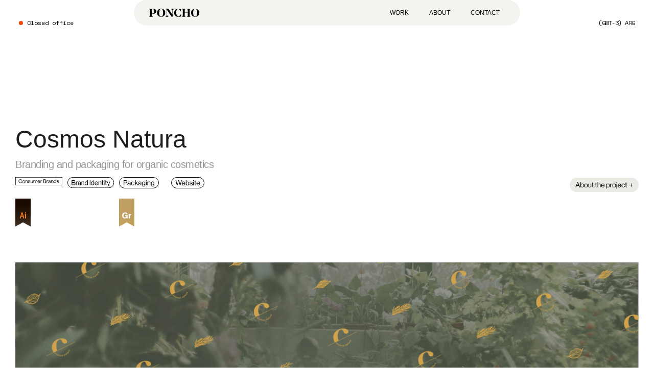

--- FILE ---
content_type: text/html; charset=UTF-8
request_url: https://helloponcho.com/project/cosmos
body_size: 42985
content:
<!DOCTYPE html>
<html lang="es" data-semplice="7.1.7">
	<head>
		<meta charset="UTF-8">
		<meta name="viewport" content="width=device-width, initial-scale=1">
		<meta name='robots' content='index, follow, max-image-preview:large, max-snippet:-1, max-video-preview:-1' />

	<!-- This site is optimized with the Yoast SEO plugin v26.7 - https://yoast.com/wordpress/plugins/seo/ -->
	<title>Cosmos natura &#8226; Poncho</title>
	<link rel="canonical" href="https://helloponcho.com/project/cosmos" />
	<meta property="og:locale" content="es_ES" />
	<meta property="og:type" content="article" />
	<meta property="og:title" content="Cosmos natura &#8226; Poncho" />
	<meta property="og:url" content="https://helloponcho.com/project/cosmos" />
	<meta property="og:site_name" content="Poncho" />
	<meta property="article:modified_time" content="2025-10-03T22:14:17+00:00" />
	<meta name="twitter:card" content="summary_large_image" />
	<script type="application/ld+json" class="yoast-schema-graph">{"@context":"https://schema.org","@graph":[{"@type":"WebPage","@id":"https://helloponcho.com/project/cosmos","url":"https://helloponcho.com/project/cosmos","name":"Cosmos natura &#8226; Poncho","isPartOf":{"@id":"https://helloponcho.com/#website"},"datePublished":"2020-10-05T14:20:16+00:00","dateModified":"2025-10-03T22:14:17+00:00","breadcrumb":{"@id":"https://helloponcho.com/project/cosmos#breadcrumb"},"inLanguage":"es","potentialAction":[{"@type":"ReadAction","target":["https://helloponcho.com/project/cosmos"]}]},{"@type":"BreadcrumbList","@id":"https://helloponcho.com/project/cosmos#breadcrumb","itemListElement":[{"@type":"ListItem","position":1,"name":"Portada","item":"https://helloponcho.com/"},{"@type":"ListItem","position":2,"name":"Cosmos natura"}]},{"@type":"WebSite","@id":"https://helloponcho.com/#website","url":"https://helloponcho.com/","name":"Poncho","description":"Design Studio","publisher":{"@id":"https://helloponcho.com/#organization"},"potentialAction":[{"@type":"SearchAction","target":{"@type":"EntryPoint","urlTemplate":"https://helloponcho.com/?s={search_term_string}"},"query-input":{"@type":"PropertyValueSpecification","valueRequired":true,"valueName":"search_term_string"}}],"inLanguage":"es"},{"@type":"Organization","@id":"https://helloponcho.com/#organization","name":"Poncho studio","url":"https://helloponcho.com/","logo":{"@type":"ImageObject","inLanguage":"es","@id":"https://helloponcho.com/#/schema/logo/image/","url":"https://helloponcho.com/wp-content/uploads/2025/08/Logo-1000x1000px.jpg","contentUrl":"https://helloponcho.com/wp-content/uploads/2025/08/Logo-1000x1000px.jpg","width":1000,"height":1000,"caption":"Poncho studio"},"image":{"@id":"https://helloponcho.com/#/schema/logo/image/"},"sameAs":["https://www.behance.net/helloponcho","https://medium.com/@ponchostudio","https://www.linkedin.com/company/poncho-studio/posts/?feedView=all","https://www.instagram.com/studio.poncho/"]}]}</script>
	<!-- / Yoast SEO plugin. -->


<link rel='dns-prefetch' href='//secure.gravatar.com' />
<link rel='dns-prefetch' href='//www.googletagmanager.com' />
<link rel='dns-prefetch' href='//stats.wp.com' />
<link rel='dns-prefetch' href='//v0.wordpress.com' />
<link rel="alternate" title="oEmbed (JSON)" type="application/json+oembed" href="https://helloponcho.com/wp-json/oembed/1.0/embed?url=https%3A%2F%2Fhelloponcho.com%2Fproject%2Fcosmos" />
<link rel="alternate" title="oEmbed (XML)" type="text/xml+oembed" href="https://helloponcho.com/wp-json/oembed/1.0/embed?url=https%3A%2F%2Fhelloponcho.com%2Fproject%2Fcosmos&#038;format=xml" />
<style id='wp-img-auto-sizes-contain-inline-css' type='text/css'>
img:is([sizes=auto i],[sizes^="auto," i]){contain-intrinsic-size:3000px 1500px}
/*# sourceURL=wp-img-auto-sizes-contain-inline-css */
</style>
<style id='wp-emoji-styles-inline-css' type='text/css'>

	img.wp-smiley, img.emoji {
		display: inline !important;
		border: none !important;
		box-shadow: none !important;
		height: 1em !important;
		width: 1em !important;
		margin: 0 0.07em !important;
		vertical-align: -0.1em !important;
		background: none !important;
		padding: 0 !important;
	}
/*# sourceURL=wp-emoji-styles-inline-css */
</style>
<style id='wp-block-library-inline-css' type='text/css'>
:root{--wp-block-synced-color:#7a00df;--wp-block-synced-color--rgb:122,0,223;--wp-bound-block-color:var(--wp-block-synced-color);--wp-editor-canvas-background:#ddd;--wp-admin-theme-color:#007cba;--wp-admin-theme-color--rgb:0,124,186;--wp-admin-theme-color-darker-10:#006ba1;--wp-admin-theme-color-darker-10--rgb:0,107,160.5;--wp-admin-theme-color-darker-20:#005a87;--wp-admin-theme-color-darker-20--rgb:0,90,135;--wp-admin-border-width-focus:2px}@media (min-resolution:192dpi){:root{--wp-admin-border-width-focus:1.5px}}.wp-element-button{cursor:pointer}:root .has-very-light-gray-background-color{background-color:#eee}:root .has-very-dark-gray-background-color{background-color:#313131}:root .has-very-light-gray-color{color:#eee}:root .has-very-dark-gray-color{color:#313131}:root .has-vivid-green-cyan-to-vivid-cyan-blue-gradient-background{background:linear-gradient(135deg,#00d084,#0693e3)}:root .has-purple-crush-gradient-background{background:linear-gradient(135deg,#34e2e4,#4721fb 50%,#ab1dfe)}:root .has-hazy-dawn-gradient-background{background:linear-gradient(135deg,#faaca8,#dad0ec)}:root .has-subdued-olive-gradient-background{background:linear-gradient(135deg,#fafae1,#67a671)}:root .has-atomic-cream-gradient-background{background:linear-gradient(135deg,#fdd79a,#004a59)}:root .has-nightshade-gradient-background{background:linear-gradient(135deg,#330968,#31cdcf)}:root .has-midnight-gradient-background{background:linear-gradient(135deg,#020381,#2874fc)}:root{--wp--preset--font-size--normal:16px;--wp--preset--font-size--huge:42px}.has-regular-font-size{font-size:1em}.has-larger-font-size{font-size:2.625em}.has-normal-font-size{font-size:var(--wp--preset--font-size--normal)}.has-huge-font-size{font-size:var(--wp--preset--font-size--huge)}.has-text-align-center{text-align:center}.has-text-align-left{text-align:left}.has-text-align-right{text-align:right}.has-fit-text{white-space:nowrap!important}#end-resizable-editor-section{display:none}.aligncenter{clear:both}.items-justified-left{justify-content:flex-start}.items-justified-center{justify-content:center}.items-justified-right{justify-content:flex-end}.items-justified-space-between{justify-content:space-between}.screen-reader-text{border:0;clip-path:inset(50%);height:1px;margin:-1px;overflow:hidden;padding:0;position:absolute;width:1px;word-wrap:normal!important}.screen-reader-text:focus{background-color:#ddd;clip-path:none;color:#444;display:block;font-size:1em;height:auto;left:5px;line-height:normal;padding:15px 23px 14px;text-decoration:none;top:5px;width:auto;z-index:100000}html :where(.has-border-color){border-style:solid}html :where([style*=border-top-color]){border-top-style:solid}html :where([style*=border-right-color]){border-right-style:solid}html :where([style*=border-bottom-color]){border-bottom-style:solid}html :where([style*=border-left-color]){border-left-style:solid}html :where([style*=border-width]){border-style:solid}html :where([style*=border-top-width]){border-top-style:solid}html :where([style*=border-right-width]){border-right-style:solid}html :where([style*=border-bottom-width]){border-bottom-style:solid}html :where([style*=border-left-width]){border-left-style:solid}html :where(img[class*=wp-image-]){height:auto;max-width:100%}:where(figure){margin:0 0 1em}html :where(.is-position-sticky){--wp-admin--admin-bar--position-offset:var(--wp-admin--admin-bar--height,0px)}@media screen and (max-width:600px){html :where(.is-position-sticky){--wp-admin--admin-bar--position-offset:0px}}

/*# sourceURL=wp-block-library-inline-css */
</style><style id='global-styles-inline-css' type='text/css'>
:root{--wp--preset--aspect-ratio--square: 1;--wp--preset--aspect-ratio--4-3: 4/3;--wp--preset--aspect-ratio--3-4: 3/4;--wp--preset--aspect-ratio--3-2: 3/2;--wp--preset--aspect-ratio--2-3: 2/3;--wp--preset--aspect-ratio--16-9: 16/9;--wp--preset--aspect-ratio--9-16: 9/16;--wp--preset--color--black: #000000;--wp--preset--color--cyan-bluish-gray: #abb8c3;--wp--preset--color--white: #ffffff;--wp--preset--color--pale-pink: #f78da7;--wp--preset--color--vivid-red: #cf2e2e;--wp--preset--color--luminous-vivid-orange: #ff6900;--wp--preset--color--luminous-vivid-amber: #fcb900;--wp--preset--color--light-green-cyan: #7bdcb5;--wp--preset--color--vivid-green-cyan: #00d084;--wp--preset--color--pale-cyan-blue: #8ed1fc;--wp--preset--color--vivid-cyan-blue: #0693e3;--wp--preset--color--vivid-purple: #9b51e0;--wp--preset--gradient--vivid-cyan-blue-to-vivid-purple: linear-gradient(135deg,rgb(6,147,227) 0%,rgb(155,81,224) 100%);--wp--preset--gradient--light-green-cyan-to-vivid-green-cyan: linear-gradient(135deg,rgb(122,220,180) 0%,rgb(0,208,130) 100%);--wp--preset--gradient--luminous-vivid-amber-to-luminous-vivid-orange: linear-gradient(135deg,rgb(252,185,0) 0%,rgb(255,105,0) 100%);--wp--preset--gradient--luminous-vivid-orange-to-vivid-red: linear-gradient(135deg,rgb(255,105,0) 0%,rgb(207,46,46) 100%);--wp--preset--gradient--very-light-gray-to-cyan-bluish-gray: linear-gradient(135deg,rgb(238,238,238) 0%,rgb(169,184,195) 100%);--wp--preset--gradient--cool-to-warm-spectrum: linear-gradient(135deg,rgb(74,234,220) 0%,rgb(151,120,209) 20%,rgb(207,42,186) 40%,rgb(238,44,130) 60%,rgb(251,105,98) 80%,rgb(254,248,76) 100%);--wp--preset--gradient--blush-light-purple: linear-gradient(135deg,rgb(255,206,236) 0%,rgb(152,150,240) 100%);--wp--preset--gradient--blush-bordeaux: linear-gradient(135deg,rgb(254,205,165) 0%,rgb(254,45,45) 50%,rgb(107,0,62) 100%);--wp--preset--gradient--luminous-dusk: linear-gradient(135deg,rgb(255,203,112) 0%,rgb(199,81,192) 50%,rgb(65,88,208) 100%);--wp--preset--gradient--pale-ocean: linear-gradient(135deg,rgb(255,245,203) 0%,rgb(182,227,212) 50%,rgb(51,167,181) 100%);--wp--preset--gradient--electric-grass: linear-gradient(135deg,rgb(202,248,128) 0%,rgb(113,206,126) 100%);--wp--preset--gradient--midnight: linear-gradient(135deg,rgb(2,3,129) 0%,rgb(40,116,252) 100%);--wp--preset--font-size--small: 13px;--wp--preset--font-size--medium: 20px;--wp--preset--font-size--large: 36px;--wp--preset--font-size--x-large: 42px;--wp--preset--spacing--20: 0.44rem;--wp--preset--spacing--30: 0.67rem;--wp--preset--spacing--40: 1rem;--wp--preset--spacing--50: 1.5rem;--wp--preset--spacing--60: 2.25rem;--wp--preset--spacing--70: 3.38rem;--wp--preset--spacing--80: 5.06rem;--wp--preset--shadow--natural: 6px 6px 9px rgba(0, 0, 0, 0.2);--wp--preset--shadow--deep: 12px 12px 50px rgba(0, 0, 0, 0.4);--wp--preset--shadow--sharp: 6px 6px 0px rgba(0, 0, 0, 0.2);--wp--preset--shadow--outlined: 6px 6px 0px -3px rgb(255, 255, 255), 6px 6px rgb(0, 0, 0);--wp--preset--shadow--crisp: 6px 6px 0px rgb(0, 0, 0);}:where(.is-layout-flex){gap: 0.5em;}:where(.is-layout-grid){gap: 0.5em;}body .is-layout-flex{display: flex;}.is-layout-flex{flex-wrap: wrap;align-items: center;}.is-layout-flex > :is(*, div){margin: 0;}body .is-layout-grid{display: grid;}.is-layout-grid > :is(*, div){margin: 0;}:where(.wp-block-columns.is-layout-flex){gap: 2em;}:where(.wp-block-columns.is-layout-grid){gap: 2em;}:where(.wp-block-post-template.is-layout-flex){gap: 1.25em;}:where(.wp-block-post-template.is-layout-grid){gap: 1.25em;}.has-black-color{color: var(--wp--preset--color--black) !important;}.has-cyan-bluish-gray-color{color: var(--wp--preset--color--cyan-bluish-gray) !important;}.has-white-color{color: var(--wp--preset--color--white) !important;}.has-pale-pink-color{color: var(--wp--preset--color--pale-pink) !important;}.has-vivid-red-color{color: var(--wp--preset--color--vivid-red) !important;}.has-luminous-vivid-orange-color{color: var(--wp--preset--color--luminous-vivid-orange) !important;}.has-luminous-vivid-amber-color{color: var(--wp--preset--color--luminous-vivid-amber) !important;}.has-light-green-cyan-color{color: var(--wp--preset--color--light-green-cyan) !important;}.has-vivid-green-cyan-color{color: var(--wp--preset--color--vivid-green-cyan) !important;}.has-pale-cyan-blue-color{color: var(--wp--preset--color--pale-cyan-blue) !important;}.has-vivid-cyan-blue-color{color: var(--wp--preset--color--vivid-cyan-blue) !important;}.has-vivid-purple-color{color: var(--wp--preset--color--vivid-purple) !important;}.has-black-background-color{background-color: var(--wp--preset--color--black) !important;}.has-cyan-bluish-gray-background-color{background-color: var(--wp--preset--color--cyan-bluish-gray) !important;}.has-white-background-color{background-color: var(--wp--preset--color--white) !important;}.has-pale-pink-background-color{background-color: var(--wp--preset--color--pale-pink) !important;}.has-vivid-red-background-color{background-color: var(--wp--preset--color--vivid-red) !important;}.has-luminous-vivid-orange-background-color{background-color: var(--wp--preset--color--luminous-vivid-orange) !important;}.has-luminous-vivid-amber-background-color{background-color: var(--wp--preset--color--luminous-vivid-amber) !important;}.has-light-green-cyan-background-color{background-color: var(--wp--preset--color--light-green-cyan) !important;}.has-vivid-green-cyan-background-color{background-color: var(--wp--preset--color--vivid-green-cyan) !important;}.has-pale-cyan-blue-background-color{background-color: var(--wp--preset--color--pale-cyan-blue) !important;}.has-vivid-cyan-blue-background-color{background-color: var(--wp--preset--color--vivid-cyan-blue) !important;}.has-vivid-purple-background-color{background-color: var(--wp--preset--color--vivid-purple) !important;}.has-black-border-color{border-color: var(--wp--preset--color--black) !important;}.has-cyan-bluish-gray-border-color{border-color: var(--wp--preset--color--cyan-bluish-gray) !important;}.has-white-border-color{border-color: var(--wp--preset--color--white) !important;}.has-pale-pink-border-color{border-color: var(--wp--preset--color--pale-pink) !important;}.has-vivid-red-border-color{border-color: var(--wp--preset--color--vivid-red) !important;}.has-luminous-vivid-orange-border-color{border-color: var(--wp--preset--color--luminous-vivid-orange) !important;}.has-luminous-vivid-amber-border-color{border-color: var(--wp--preset--color--luminous-vivid-amber) !important;}.has-light-green-cyan-border-color{border-color: var(--wp--preset--color--light-green-cyan) !important;}.has-vivid-green-cyan-border-color{border-color: var(--wp--preset--color--vivid-green-cyan) !important;}.has-pale-cyan-blue-border-color{border-color: var(--wp--preset--color--pale-cyan-blue) !important;}.has-vivid-cyan-blue-border-color{border-color: var(--wp--preset--color--vivid-cyan-blue) !important;}.has-vivid-purple-border-color{border-color: var(--wp--preset--color--vivid-purple) !important;}.has-vivid-cyan-blue-to-vivid-purple-gradient-background{background: var(--wp--preset--gradient--vivid-cyan-blue-to-vivid-purple) !important;}.has-light-green-cyan-to-vivid-green-cyan-gradient-background{background: var(--wp--preset--gradient--light-green-cyan-to-vivid-green-cyan) !important;}.has-luminous-vivid-amber-to-luminous-vivid-orange-gradient-background{background: var(--wp--preset--gradient--luminous-vivid-amber-to-luminous-vivid-orange) !important;}.has-luminous-vivid-orange-to-vivid-red-gradient-background{background: var(--wp--preset--gradient--luminous-vivid-orange-to-vivid-red) !important;}.has-very-light-gray-to-cyan-bluish-gray-gradient-background{background: var(--wp--preset--gradient--very-light-gray-to-cyan-bluish-gray) !important;}.has-cool-to-warm-spectrum-gradient-background{background: var(--wp--preset--gradient--cool-to-warm-spectrum) !important;}.has-blush-light-purple-gradient-background{background: var(--wp--preset--gradient--blush-light-purple) !important;}.has-blush-bordeaux-gradient-background{background: var(--wp--preset--gradient--blush-bordeaux) !important;}.has-luminous-dusk-gradient-background{background: var(--wp--preset--gradient--luminous-dusk) !important;}.has-pale-ocean-gradient-background{background: var(--wp--preset--gradient--pale-ocean) !important;}.has-electric-grass-gradient-background{background: var(--wp--preset--gradient--electric-grass) !important;}.has-midnight-gradient-background{background: var(--wp--preset--gradient--midnight) !important;}.has-small-font-size{font-size: var(--wp--preset--font-size--small) !important;}.has-medium-font-size{font-size: var(--wp--preset--font-size--medium) !important;}.has-large-font-size{font-size: var(--wp--preset--font-size--large) !important;}.has-x-large-font-size{font-size: var(--wp--preset--font-size--x-large) !important;}
/*# sourceURL=global-styles-inline-css */
</style>

<style id='classic-theme-styles-inline-css' type='text/css'>
/*! This file is auto-generated */
.wp-block-button__link{color:#fff;background-color:#32373c;border-radius:9999px;box-shadow:none;text-decoration:none;padding:calc(.667em + 2px) calc(1.333em + 2px);font-size:1.125em}.wp-block-file__button{background:#32373c;color:#fff;text-decoration:none}
/*# sourceURL=/wp-includes/css/classic-themes.min.css */
</style>
<link rel='stylesheet' id='semplice-stylesheet-css' href='https://helloponcho.com/wp-content/themes/semplice7/style.css?ver=7.1.7' type='text/css' media='all' />
<link rel='stylesheet' id='semplice-frontend-stylesheet-css' href='https://helloponcho.com/wp-content/themes/semplice7/assets/css/frontend.css?ver=7.1.7' type='text/css' media='all' />
<script type="text/javascript" src="https://helloponcho.com/wp-includes/js/jquery/jquery.min.js?ver=3.7.1" id="jquery-core-js"></script>
<script type="text/javascript" src="https://helloponcho.com/wp-includes/js/jquery/jquery-migrate.min.js?ver=3.4.1" id="jquery-migrate-js"></script>

<!-- Fragmento de código de la etiqueta de Google (gtag.js) añadida por Site Kit -->
<!-- Fragmento de código de Google Analytics añadido por Site Kit -->
<script type="text/javascript" src="https://www.googletagmanager.com/gtag/js?id=GT-T9WPTCS" id="google_gtagjs-js" async></script>
<script type="text/javascript" id="google_gtagjs-js-after">
/* <![CDATA[ */
window.dataLayer = window.dataLayer || [];function gtag(){dataLayer.push(arguments);}
gtag("set","linker",{"domains":["helloponcho.com"]});
gtag("js", new Date());
gtag("set", "developer_id.dZTNiMT", true);
gtag("config", "GT-T9WPTCS");
//# sourceURL=google_gtagjs-js-after
/* ]]> */
</script>
<link rel="https://api.w.org/" href="https://helloponcho.com/wp-json/" /><link rel="EditURI" type="application/rsd+xml" title="RSD" href="https://helloponcho.com/xmlrpc.php?rsd" />
<meta name="generator" content="Site Kit by Google 1.170.0" />	<style>img#wpstats{display:none}</style>
		<link rel='preconnect' href='https://fonts.googleapis.com'>
<link rel='preconnect' href='https://fonts.gstatic.com' crossorigin>
<link href='https://fonts.googleapis.com/css2?family=Space+Mono:ital,wght@0,400;0,700;1,400;1,700&display=swap' rel='stylesheet'><style type="text/css" id="smp-css-webfonts">.font_sbaljlle6, [data-font="font_sbaljlle6"], [data-font="font_sbaljlle6"] li a, #content-holder p, #content-holder li {font-family: "Neue Haas Grotesk", sans-serif;font-weight: 500;font-variation-settings: normal;font-style: normal;}.font_eijg1jf4h, [data-font="font_eijg1jf4h"], [data-font="font_eijg1jf4h"] li a, #content-holder h1, #content-holder h2, #content-holder h3, #content-holder h5, #content-holder h6 {font-family: "Neue Haas Grotesk", sans-serif;font-weight: 600;font-variation-settings: normal;font-style: normal;}.font_ywuq5fa44, [data-font="font_ywuq5fa44"], [data-font="font_ywuq5fa44"] li a {font-family: "Space Mono", sans-serif;font-weight: 400;font-variation-settings: normal;font-style: normal;}</style><style type="text/css" id="smp-css-default-fonts">
			@font-face {
				font-family: "Inter";
				font-style:  normal;
				font-weight: 100 900;
				font-display: swap;
				src: url("https://helloponcho.com/wp-content/themes/semplice7/assets/fonts/inter.woff2") format("woff2");
			}
			@font-face {
				font-family: "Satoshi-Variable";
				font-style:  normal;
				font-weight: 300 900;
				font-display: swap;
				src: url("https://helloponcho.com/wp-content/themes/semplice7/assets/fonts/satoshi.woff2") format("woff2");
			}
			@font-face {
				font-family: "Satoshi-VariableItalic";
				font-style:  normal;
				font-weight: 300 900;
				font-display: swap;
				src: url("https://helloponcho.com/wp-content/themes/semplice7/assets/fonts/satoshi-italic.woff2") format("woff2");
			}
			@font-face {
				font-family: "Gambetta-Variable";
				font-style:  normal;
				font-weight: 300 700;
				font-display: swap;
				src: url("https://helloponcho.com/wp-content/themes/semplice7/assets/fonts/gambetta.woff2") format("woff2");
			}
			@font-face { 
				font-family: "Gambetta-VariableItalic";
				font-style:  normal;
				font-weight: 300 700;
				font-display: swap;
				src: url("https://helloponcho.com/wp-content/themes/semplice7/assets/fonts/gambetta-italic.woff2") format("woff2");
			}
			@font-face {
				font-family: "Source Code Pro";
				font-style:  normal;
				font-weight: 200 900;
				font-display: swap;
				src: url("https://helloponcho.com/wp-content/themes/semplice7/assets/fonts/source-code-pro.ttf") format("truetype");
			}
		
					.light,
					[data-font="light"],
					[data-font="light"] li a { 
						font-family: "Satoshi-Variable", Arial, sans-serif;
						font-weight: 300;
						font-style: normal;
						font-variation-settings: normal;
					}
				
					.regular,
					[data-font="regular"],
					[data-font="regular"] li a { 
						font-family: "Satoshi-Variable", Arial, sans-serif;
						font-weight: 400;
						font-style: normal;
						font-variation-settings: normal;
					}
				
					.medium,
					[data-font="medium"],
					[data-font="medium"] li a { 
						font-family: "Satoshi-Variable", Arial, sans-serif;
						font-weight: 500;
						font-style: normal;
						font-variation-settings: normal;
					}
				
					.semibold,
					[data-font="semibold"],
					[data-font="semibold"] li a { 
						font-family: "Satoshi-Variable", Arial, sans-serif;
						font-weight: 600;
						font-style: normal;
						font-variation-settings: normal;
					}
				
					.bold,
					[data-font="bold"],
					[data-font="bold"] li a { 
						font-family: "Satoshi-Variable", Arial, sans-serif;
						font-weight: 700;
						font-style: normal;
						font-variation-settings: normal;
					}
				
					.light_italic,
					[data-font="light_italic"],
					[data-font="light_italic"] li a { 
						font-family: "Satoshi-VariableItalic", Arial, sans-serif;
						font-weight: 300;
						font-style: normal;
						font-variation-settings: normal;
					}
				
					.regular_italic,
					[data-font="regular_italic"],
					[data-font="regular_italic"] li a { 
						font-family: "Satoshi-VariableItalic", Arial, sans-serif;
						font-weight: 400;
						font-style: normal;
						font-variation-settings: normal;
					}
				
					.medium_italic,
					[data-font="medium_italic"],
					[data-font="medium_italic"] li a { 
						font-family: "Satoshi-VariableItalic", Arial, sans-serif;
						font-weight: 500;
						font-style: normal;
						font-variation-settings: normal;
					}
				
					.semibold_italic,
					[data-font="semibold_italic"],
					[data-font="semibold_italic"] li a { 
						font-family: "Satoshi-VariableItalic", Arial, sans-serif;
						font-weight: 600;
						font-style: normal;
						font-variation-settings: normal;
					}
				
					.bold_italic,
					[data-font="bold_italic"],
					[data-font="bold_italic"] li a { 
						font-family: "Satoshi-VariableItalic", Arial, sans-serif;
						font-weight: 700;
						font-style: normal;
						font-variation-settings: normal;
					}
				
					.serif_light,
					[data-font="serif_light"],
					[data-font="serif_light"] li a { 
						font-family: "Gambetta-Variable", Times, serif;
						font-weight: 300;
						font-style: normal;
						font-variation-settings: normal;
					}
				
					.serif_regular,
					[data-font="serif_regular"],
					[data-font="serif_regular"] li a { 
						font-family: "Gambetta-Variable", Times, serif;
						font-weight: 400;
						font-style: normal;
						font-variation-settings: normal;
					}
				
					.serif_medium,
					[data-font="serif_medium"],
					[data-font="serif_medium"] li a { 
						font-family: "Gambetta-Variable", Times, serif;
						font-weight: 500;
						font-style: normal;
						font-variation-settings: normal;
					}
				
					.serif_semibold,
					[data-font="serif_semibold"],
					[data-font="serif_semibold"] li a { 
						font-family: "Gambetta-Variable", Times, serif;
						font-weight: 600;
						font-style: normal;
						font-variation-settings: normal;
					}
				
					.serif_bold,
					[data-font="serif_bold"],
					[data-font="serif_bold"] li a { 
						font-family: "Gambetta-Variable", Times, serif;
						font-weight: 700;
						font-style: normal;
						font-variation-settings: normal;
					}
				
					.serif_light_italic,
					[data-font="serif_light_italic"],
					[data-font="serif_light_italic"] li a { 
						font-family: "Gambetta-VariableItalic", Times, serif;
						font-weight: 300;
						font-style: normal;
						font-variation-settings: normal;
					}
				
					.serif_regular_italic,
					[data-font="serif_regular_italic"],
					[data-font="serif_regular_italic"] li a { 
						font-family: "Gambetta-VariableItalic", Times, serif;
						font-weight: 400;
						font-style: normal;
						font-variation-settings: normal;
					}
				
					.serif_medium_italic,
					[data-font="serif_medium_italic"],
					[data-font="serif_medium_italic"] li a { 
						font-family: "Gambetta-VariableItalic", Times, serif;
						font-weight: 500;
						font-style: normal;
						font-variation-settings: normal;
					}
				
					.serif_semibold_italic,
					[data-font="serif_semibold_italic"],
					[data-font="serif_semibold_italic"] li a { 
						font-family: "Gambetta-VariableItalic", Times, serif;
						font-weight: 600;
						font-style: normal;
						font-variation-settings: normal;
					}
				
					.serif_bold_italic,
					[data-font="serif_bold_italic"],
					[data-font="serif_bold_italic"] li a { 
						font-family: "Gambetta-VariableItalic", Times, serif;
						font-weight: 700;
						font-style: normal;
						font-variation-settings: normal;
					}
				
					.inter_light,
					[data-font="inter_light"],
					[data-font="inter_light"] li a { 
						font-family: "Inter", Arial, sans-serif;
						font-weight: 300;
						font-style: normal;
						font-variation-settings: normal;
					}
				
					.inter_regular,
					[data-font="inter_regular"],
					[data-font="inter_regular"] li a { 
						font-family: "Inter", Arial, sans-serif;
						font-weight: 400;
						font-style: normal;
						font-variation-settings: normal;
					}
				
					.inter_medium,
					[data-font="inter_medium"],
					[data-font="inter_medium"] li a { 
						font-family: "Inter", Arial, sans-serif;
						font-weight: 500;
						font-style: normal;
						font-variation-settings: normal;
					}
				
					.inter_semibold,
					[data-font="inter_semibold"],
					[data-font="inter_semibold"] li a { 
						font-family: "Inter", Arial, sans-serif;
						font-weight: 600;
						font-style: normal;
						font-variation-settings: normal;
					}
				
					.inter_bold,
					[data-font="inter_bold"],
					[data-font="inter_bold"] li a { 
						font-family: "Inter", Arial, sans-serif;
						font-weight: 700;
						font-style: normal;
						font-variation-settings: normal;
					}
				</style>
			<style type="text/css" id="smp-css-custom">
				
				smp-container {
					--smp-grid-width-desktop: 1860px;
				}
				smp-row, .grid-row, .admin-row, smp-column, .grid-column, .admin-column {
					--smp-grid-gap-desktop: 0.83333rem;
					--smp-grid-gap-mobile: 0.88889rem;
				}
			
					smp-container {
						--smp-grid-outer-desktop: 1.66667rem;
					}
				
				#content-holder h1 { font-size: 2.4444444444444446rem;line-height: 2.6666666666666665rem;}#content-holder h2 { line-height: 2.3333333333333335rem;}#content-holder h3 { line-height: 1.7777777777777777rem;}#content-holder h4 { line-height: 1.5555555555555556rem;}#content-holder h5 { line-height: 1.3333333333333333rem;}#content-holder h6 { line-height: 1.2222222222222223rem;}#content-holder p, #content-holder smp-content li { font-size: 1.5555555555555556rem;line-height: 1.6666666666667;letter-spacing: -0.027777777777777776rem;}#content-holder .is-content p { margin-bottom: 1.6666666666667rem; }#customize #custom_3pok1qui8 p, #content-holder .custom_3pok1qui8, #content-holder .blogposts .blogposts-column .blogposts-content p.is-style-custom_3pok1qui8, #content-holder .posts .post .post-content p.is-style-custom_3pok1qui8 { background-color:transparent;color:#000000;text-transform:none;font-family: "Neue Haas Grotesk", sans-serif;font-weight: 500;font-variation-settings: normal;font-style: normal;font-size:1rem;line-height:1.6667rem;letter-spacing:0rem;padding:0rem;text-decoration:none;text-decoration-color:#000000;-webkit-text-stroke: 0rem #000000;border-color:#000000;border-width:0rem;border-style:solid; }#customize #custom_opj5ryehj p, #content-holder .custom_opj5ryehj, #content-holder .blogposts .blogposts-column .blogposts-content p.is-style-custom_opj5ryehj, #content-holder .posts .post .post-content p.is-style-custom_opj5ryehj { background-color:transparent;color:#000000;text-transform:none;font-family: "Neue Haas Grotesk", sans-serif;font-weight: 500;font-variation-settings: normal;font-style: normal;font-size:1rem;line-height:1.6667rem;letter-spacing:0rem;padding:0rem;text-decoration:none;text-decoration-color:#000000;-webkit-text-stroke: 0rem #000000;border-color:#000000;border-width:0rem;border-style:solid; }#customize #custom_rq1kgi5xi p, #content-holder .custom_rq1kgi5xi, #content-holder .blogposts .blogposts-column .blogposts-content p.is-style-custom_rq1kgi5xi, #content-holder .posts .post .post-content p.is-style-custom_rq1kgi5xi { background-color:transparent;color:#000000;text-transform:none;font-family: "Neue Haas Grotesk", sans-serif;font-weight: 500;font-variation-settings: normal;font-style: normal;font-size:1rem;line-height:1.6667rem;letter-spacing:0rem;padding:0rem;text-decoration:none;text-decoration-color:#000000;-webkit-text-stroke: 0rem #000000;border-color:#000000;border-width:0rem;border-style:solid; }@media screen and (min-width: 992px) and (max-width: 1169.98px) { }@media screen and (min-width: 768px) and (max-width: 991.98px) { }@media screen and (min-width: 544px) and (max-width: 767.98px) { }@media screen and (max-width: 543.98px) { }
				
				
			.project-panel {
				background: #ffffff;
				padding: 0rem 0rem;
			}
			[data-pp-gutter="no"] .project-panel .pp-thumbs,
			.project-panel .pp-thumbs {
				margin-bottom: -1.1111111111111112rem;
			}
			.project-panel .pp-thumb img {
				border-radius: 0rem;
			}
			#content-holder .panel-label, .panel-label {
				color: #ffffff;
				font-size: 0.8888888888888888rem;
				text-transform: uppercase;
				padding-left: 0rem;
				padding-bottom: 1.1111111111111112rem;
				text-align: center;
				line-height: 1;
			}
			.project-panel .pp-title {
				padding: 0.5555555555555556rem 0rem 1.1111111111111112rem 0rem;
			}
			.project-panel .pp-title a {
				color: #ffffff; 
				font-size: 0.7777777777777778rem; 
				text-transform: none;
			} 
			.project-panel .pp-title span {
				color: #ffffff;
				font-size: 0.6666666666666666rem;
				text-transform: none;
			}
			.semplice-next-prev {
				background: transparent;
				padding: 0rem 0rem 1.2222222222222223rem 0rem;
			}
			.semplice-next-prev .np-inner {
				height: 4.444444444444445rem;
			}
			.semplice-next-prev .np-inner .np-link .np-prefix,
			.semplice-next-prev .np-inner .np-link .np-label {
				color: #000000;
				font-size: 1.2222222222222223rem;
				text-transform: uppercase;
				letter-spacing: 0rem;
			}
			.semplice-next-prev .np-inner .np-link .np-text-above {
				padding-bottom: 2px;
			}
			.semplice-next-prev .np-inner .np-link .np-label-above {
				color: #000000;
				font-size: 0.6666666666666666rem;
				text-transform: uppercase;
				letter-spacing: 0rem;
			}
			.semplice-next-prev .np-inner .np-link .np-text {
				padding: 0rem 0rem;
			}
			.semplice-next .np-text {
				margin-right: -0rem;
			}
			.semplice-next-prev .nextprev-seperator {
				width: 2px;
				margin: 1.5rem -1px;
				background: transparent;
			}
		@media screen and (max-width: 543.98px) { .semplice-next-prev { padding-bottom: 1.1111111111111112rem; }.semplice-next-prev .np-inner { height: 2.7777777777777777rem; }.semplice-next-prev .np-inner .np-link .np-prefix, .semplice-next-prev .np-inner .np-link .np-label { font-size: 0.6666666666666666rem; }.semplice-next-prev .np-inner .np-link .np-prefix, .semplice-next-prev .np-inner .np-link .np-label { letter-spacing: 0.005555555555555556rem; }.semplice-next-prev .np-inner .np-link .np-label-above { letter-spacing: 0.05555555555555555rem; }.semplice-next-prev .nextprev-seperator { margin: 1.5rem -1px; } }
				.np-link:hover {
					background: ;
				}
				.np-link:hover .np-text .np-label,
				.np-link:hover .np-text .np-prefix {
					color: #717171 !important;
				}
				.np-link:hover .np-label-above {
					color: #717171 !important;
				}
			
				.semplice-cursor #semplice-cursor .semplice-cursor-inner { background: #959595; }.semplice-cursor #semplice-cursor { width: 30px; height: 30px; }.semplice-cursor #semplice-cursor .semplice-cursor-inner { -webkit-backdrop-filter: blur(15px); backdrop-filter: blur(15px); }.semplice-cursor #semplice-cursor { mix-blend-mode: normal; }.semplice-cursor #semplice-cursor.mouseover-cursor { mix-blend-mode: normal; }.semplice-cursor #semplice-cursor .semplice-cursor-inner .cursor-text { font-family: "Neue Haas Grotesk", sans-serif;font-weight: 600;font-variation-settings: normal;font-style: normal; }.semplice-cursor #semplice-cursor .semplice-cursor-inner .cursor-text { color: #000000; }.semplice-cursor #semplice-cursor .semplice-cursor-inner .cursor-icon svg { fill: #000000; }
				
				 .thumb .thumb-inner .thumb-hover {background-color: #00000000; background-image: none;
				background-size: auto;
				background-position: 0% 0%;
				background-repeat: no-repeat;
			} .thumb .thumb-inner img { transition: all 2.5s ease; } .thumb .thumb-inner:hover img, .is-frontend  .thumb .wrap-focus img { transform: scale(1.10); } .thumb .thumb-hover-meta { padding: 2.3333333333333335rem; } .thumb .thumb-hover-meta .title { color: #ffffff;background-image: none; font-size: 1.5555555555555556rem; text-transform: none; } .thumb .thumb-hover-meta .category { color: #ffffff;background-image: none; font-size: 1rem; text-transform: none; } .thumb video { opacity: 1; }
				.is-content { color: #1d1d1b; }.is-content a { color: #1d1d1b; }.is-content a:hover { color: #717171; }#nprogress .bar { background: #F2FF66; }.back-to-top { display: none !important; }.back-to-top a svg { fill: #000000; }
						.pswp__counter,
						.pswp__caption__center {
							color: #ffffff;
						}
						.pswp--svg .pswp__button,
					    .pswp--svg .pswp__button--arrow--left:before,
						.pswp--svg .pswp__button--arrow--right:before {
							background-image: url("data:image/svg+xml;utf8,<svg xmlns='http://www.w3.org/2000/svg' width='1100' height='367' viewBox='0 0 1100 367'><path fill='%23ffffff' d='M60.08,308a2.094,2.094,0,0,1-1.48-3.575l62.806-62.821a2.093,2.093,0,0,1,2.96,2.961L61.56,307.388A2.085,2.085,0,0,1,60.08,308Zm62.806,0a2.087,2.087,0,0,1-1.48-.613L58.6,244.566a2.093,2.093,0,0,1,2.96-2.961l62.806,62.821A2.094,2.094,0,0,1,122.886,308Z'/><path fill='%23ffffff' d='M701.3,243.326H623.655l24.34-24.1c1.416-1.466,2.366-3.794.891-5.2-1.436-1.367-2.7-1.364-4.134.008L614.081,243.4a3.655,3.655,0,0,0,0,5.195l0,0.005,30.669,29.369c1.472,1.41,2.815,1.369,4.235-.093,1.381-1.421.385-3.672-.991-5.1l-24.339-24.107H701.3c2.041,0,2.7-.644,2.7-2.671S703.345,243.326,701.3,243.326Z'/><path fill='%23ffffff' d='M398.7,243.326h77.649l-24.34-24.1c-1.416-1.466-2.366-3.794-.891-5.2,1.436-1.367,2.7-1.364,4.134.008L485.919,243.4a3.655,3.655,0,0,1,0,5.195l0,0.005L455.25,277.967c-1.472,1.41-2.815,1.369-4.235-.093-1.381-1.421-.385-3.672.991-5.1l24.339-24.107H398.7c-2.041,0-2.7-.644-2.7-2.671S396.655,243.326,398.7,243.326Z'/><path fill='%23ffffff' d='M59.152,126a2.157,2.157,0,0,1-1.525-3.682l25.88-25.878a2.156,2.156,0,0,1,3.05,3.05L60.677,125.37A2.15,2.15,0,0,1,59.152,126Zm64.7-45.288a2.157,2.157,0,0,1-2.157-2.156V61.305H104.442a2.157,2.157,0,1,1,0-4.313h19.41a2.157,2.157,0,0,1,2.156,2.157V78.558A2.157,2.157,0,0,1,123.852,80.714ZM78.562,126H59.152A2.157,2.157,0,0,1,57,123.845V104.436a2.157,2.157,0,0,1,4.313,0v17.253H78.562A2.157,2.157,0,1,1,78.562,126Zm19.41-38.818A2.157,2.157,0,0,1,96.447,83.5l25.88-25.879a2.156,2.156,0,0,1,3.049,3.05L99.5,86.552A2.149,2.149,0,0,1,97.972,87.184Z'/><path fill='%23ffffff' d='M635.621,115.347A30.674,30.674,0,1,1,666.3,84.663h0A30.7,30.7,0,0,1,635.621,115.347Zm0.03-56.659a25.981,25.981,0,1,0,25.964,25.975h0A26,26,0,0,0,635.651,58.688Zm13.861,28.125H621.4a2.344,2.344,0,0,1,0-4.687h28.111A2.344,2.344,0,0,1,649.512,86.813ZM677.623,129a2.329,2.329,0,0,1-1.656-.687l-21.956-21.968a2.343,2.343,0,0,1,3.313-3.314L679.279,125A2.344,2.344,0,0,1,677.623,129Z'/><path fill='%23ffffff' d='M452.62,115.347A30.674,30.674,0,0,1,452.649,54h0A30.7,30.7,0,0,1,483.3,84.663h0A30.7,30.7,0,0,1,452.62,115.347Zm0.03-56.659a25.98,25.98,0,1,0,25.966,25.975h0a26,26,0,0,0-25.963-25.975h0Zm13.862,28.125H438.4a2.344,2.344,0,0,1,0-4.687h28.111A2.344,2.344,0,0,1,466.512,86.813Zm-14.055,14.063a2.344,2.344,0,0,1-2.343-2.344V70.406a2.343,2.343,0,1,1,4.685,0V98.531A2.343,2.343,0,0,1,452.457,100.875ZM494.624,129a2.335,2.335,0,0,1-1.657-.687l-21.956-21.968a2.343,2.343,0,0,1,3.313-3.314L496.28,125A2.344,2.344,0,0,1,494.624,129Z'/><path fill='%23ffffff' d='M280.972,87.184a2.157,2.157,0,0,1-1.525-3.681l25.88-25.879a2.156,2.156,0,0,1,3.049,3.05L282.5,86.552A2.149,2.149,0,0,1,280.972,87.184Zm-12.939,32.348a2.157,2.157,0,0,1-2.157-2.156V100.123H248.623a2.156,2.156,0,0,1,0-4.313h19.41a2.157,2.157,0,0,1,2.156,2.157v19.409A2.156,2.156,0,0,1,268.033,119.532Zm32.349-32.348h-19.41a2.157,2.157,0,0,1-2.156-2.157V65.618a2.156,2.156,0,1,1,4.313,0V82.871h17.253A2.157,2.157,0,0,1,300.382,87.184ZM242.153,126a2.157,2.157,0,0,1-1.524-3.681l25.879-25.879a2.156,2.156,0,1,1,3.049,3.05L243.678,125.37A2.146,2.146,0,0,1,242.153,126Z'/></svg>");
						}
					
			</style>
		
			<style type="text/css" id="smp-css-post-1383">
				.nav_9yhjuvaqx #navbar-top {padding-top: 0rem;top: 1.1111111111111112rem;padding-right: 0rem;right: 14.555555555555555rem;padding-left: 0%;left: 14.555555555555555rem;border-width: 0rem;border-radius: 2.7777777777777777rem;border-color: #ECEAE591;box-shadow: 0rem 0rem 0rem 0rem rgba(0, 0, 0, 0) ;background-color: #ECEAE591;-webkit-backdrop-filter: blur(15px); backdrop-filter: blur(15px);}@media screen and (min-width: 992px) and (max-width: 1169.98px) { .nav_9yhjuvaqx #navbar-top {padding-top: 0rem;top: 1.1111111111111112rem;padding-right: 0rem;right: 8.333333333333334rem;padding-bottom: 0rem;padding-left: 0rem;left: 8.333333333333334rem;border-width: 0rem;background-color: #ECEAE591;}}@media screen and (min-width: 768px) and (max-width: 991.98px) { .nav_9yhjuvaqx #navbar-top {padding-top: 0.4444444444444444rem;right: 7.777777777777778rem;padding-bottom: 0.4444444444444444rem;left: 7.777777777777778rem;background-color: #ECEAE591;}}@media screen and (min-width: 544px) and (max-width: 767.98px) { .nav_9yhjuvaqx #navbar-top {padding-top: 0.4444444444444444rem;right: 1.1111111111111112rem;padding-bottom: 0.4444444444444444rem;left: 1.1111111111111112rem;background-color: #ECEAE591;}}@media screen and (max-width: 543.98px) { .nav_9yhjuvaqx #navbar-top {padding-top: 0.4444444444444444rem;padding-right: 0rem;right: 1.1111111111111112rem;padding-bottom: 0.4444444444444444rem;padding-left: 0rem;left: 1.1111111111111112rem;background-color: #ECEAE591;}}.nav_9yhjuvaqx #column_74vfu64e5 { display: grid }.nav_9yhjuvaqx #column_74vfu64e5 {padding-top: 0rem;padding-left: 1.6666666666666667rem;}@media screen and (min-width: 992px) and (max-width: 1169.98px) { .nav_9yhjuvaqx #column_74vfu64e5 {padding-top: 0rem;}}@media screen and (max-width: 543.98px) { .nav_9yhjuvaqx #column_74vfu64e5 {padding-top: 0rem;padding-left: 1.3888888888888888rem;}} .nav_9yhjuvaqx #content_eob8oiv2m img { width: 5.444444444444445rem; }@media screen and (max-width: 543.98px) { .nav_9yhjuvaqx #content_eob8oiv2m img { width: 5.444444444444445rem; }}.nav_9yhjuvaqx #navbar-top #column_74vfu64e5 { grid-template-columns: 1fr; }@media screen and (min-width: 992px) and (max-width: 1169.98px) { }@media screen and (min-width: 768px) and (max-width: 991.98px) { }@media screen and (min-width: 544px) and (max-width: 767.98px) { }@media screen and (max-width: 543.98px) { }.nav_9yhjuvaqx #column_hqgcq1nb3 { display: grid }@media screen and (min-width: 1170px) { .nav_9yhjuvaqx #column_hqgcq1nb3{ justify-content: right; }}@media screen and (min-width: 992px) and (max-width: 1169.98px) { .nav_9yhjuvaqx #column_hqgcq1nb3{ justify-content: right; }}@media screen and (min-width: 768px) and (max-width: 991.98px) { .nav_9yhjuvaqx #column_hqgcq1nb3{ justify-content: right; }}@media screen and (min-width: 544px) and (max-width: 767.98px) { .nav_9yhjuvaqx #column_hqgcq1nb3{ justify-content: right; }}@media screen and (max-width: 543.98px) { .nav_9yhjuvaqx #column_hqgcq1nb3{ justify-content: right; }}.nav_9yhjuvaqx #column_hqgcq1nb3 {padding-right: 0.5555555555555556rem;border-width: 0.5555555555555556rem;border-radius: 2.7777777777777777rem;border-color: #00000000;background-color: #00000000;}@media screen and (min-width: 992px) and (max-width: 1169.98px) { .nav_9yhjuvaqx #column_hqgcq1nb3 {border-width: 0.5555555555555556rem;background-color: #00000000;}}@media screen and (min-width: 768px) and (max-width: 991.98px) { .nav_9yhjuvaqx #column_hqgcq1nb3 {padding-right: 1.2222222222222223rem;background-color: #00000000;}}@media screen and (min-width: 544px) and (max-width: 767.98px) { .nav_9yhjuvaqx #column_hqgcq1nb3 {padding-right: 1.2222222222222223rem;background-color: #00000000;}}@media screen and (max-width: 543.98px) { .nav_9yhjuvaqx #column_hqgcq1nb3 {padding-right: 1.1111111111111112rem;background-color: #00000000;}}@media screen and (min-width: 1170px) { .nav_9yhjuvaqx #content_ohldrv463{ justify-self: right;justify-self_xs: right;align-self_xs: center; }}@media screen and (min-width: 992px) and (max-width: 1169.98px) { .nav_9yhjuvaqx #content_ohldrv463{ justify-self: right;justify-self_xs: right;align-self_xs: center; }}@media screen and (min-width: 768px) and (max-width: 991.98px) { .nav_9yhjuvaqx #content_ohldrv463{ justify-self: right;justify-self_xs: right;align-self_xs: center; }}@media screen and (min-width: 544px) and (max-width: 767.98px) { .nav_9yhjuvaqx #content_ohldrv463{ justify-self: right;justify-self_xs: right;align-self_xs: center; }}@media screen and (max-width: 543.98px) { .nav_9yhjuvaqx #content_ohldrv463{ justify-self: right;justify-self: right;align-self: center; }} .nav_9yhjuvaqx #content_ohldrv463 ul {gap: 0.05555555555555555rem;} .nav_9yhjuvaqx #content_ohldrv463 li a span {color: #000000;font-size: 0.6666666666666666rem;}
			.nav_9yhjuvaqx #content_ohldrv463 nav > ul > li > a {
				background: #00000000;
				border-radius: 60px;
			}
			.nav_9yhjuvaqx #content_ohldrv463 nav > ul > li > a > span {
				padding: 8px 20px;
			}
		 .nav_9yhjuvaqx #content_ohldrv463 li a:hover span {color: #000000;text-decoration-color: #000000;} .nav_9yhjuvaqx #content_ohldrv463 li a:hover {background: #F2FF66;} .nav_9yhjuvaqx #content_ohldrv463 li.current-menu-item a, .nav_9yhjuvaqx #content_ohldrv463 li.current_page_item a, .nav_9yhjuvaqx #content_ohldrv463 li.wrap-focus a {background: #F2FF66;}
				#content_ohldrv463 nav ul li ul.sub-menu {
					padding: 0.2222222222222222rem;
					background: #ffffff;
					
					border-radius: 8px;
					margin-top: 0.44445rem;
					gap: 0.27778rem;
					text-align: left;
					border-color: #000000;
					border-width: 0rem;
					box-shadow: 0px 0px 10px #00000033;
				}
				#content_ohldrv463 nav ul li ul.sub-menu li a span {
					color: #777777;
					font-size: 1rem;
					letter-spacing: 0rem;
					text-transform: none;
					font-family: "Satoshi-Variable", Arial, sans-serif;font-weight: 400;font-variation-settings: normal;font-style: normal;
				}
				#content_ohldrv463 nav ul li ul.sub-menu li a:hover span {
					color: #000000;
				}
				
			#content_ohldrv463 nav ul li a submenu-arrow {
				width: 0.55556rem;
				margin-left: 0.27778rem;
			}
			#content_ohldrv463 nav ul li a submenu-arrow svg path {
				stroke: #777777;
			}
		
					.nav_9yhjuvaqx #content_ohldrv463 nav ul li.current-menu-item a span,
					.nav_9yhjuvaqx #content_ohldrv463 nav ul li.current_page_item a span,
					.nav_9yhjuvaqx #content_ohldrv463 nav ul li.wrap-focus a span {
						font-family: "Neue Haas Grotesk", sans-serif;font-weight: 500;font-variation-settings: normal;font-style: normal;
					}
				.nav_9yhjuvaqx #content_ohldrv463 .hamburger .menu-icon { width: 24 !important; height: 14px !important;  }.nav_9yhjuvaqx #content_ohldrv463 .hamburger .open-menu span::before { transform: translateY(-6px) !important; }.nav_9yhjuvaqx #content_ohldrv463 .hamburger .open-menu span::after { transform: translateY(6px) !important; }.nav_9yhjuvaqx #content_ohldrv463 .hamburger .open-menu:hover span::before { transform: translateY(-8px) !important; }.nav_9yhjuvaqx #content_ohldrv463 .hamburger .open-menu:hover span::after { transform: translateY(8px) !important; }.nav_9yhjuvaqx #content_ohldrv463 .hamburger .menu-icon span { height: 2px !important; background: #000000 !important; }.nav_9yhjuvaqx #content_ohldrv463 .hamburger .menu-icon span { margin-top: 7px !important; }@media screen and (min-width: 992px) and (max-width: 1169.98px) { 
			.nav_9yhjuvaqx #content_ohldrv463 nav > ul > li > a {
				
				border-radius: 60px;
			}
			.nav_9yhjuvaqx #content_ohldrv463 nav > ul > li > a > span {
				padding: 8px 20px;
			}
		
				#content_ohldrv463 nav ul li ul.sub-menu {
					padding: 0.2222222222222222rem;
					background: #ffffff;
					
					border-radius: 8px;
					margin-top: 0.44445rem;
					gap: 0.27778rem;
					text-align: left;
					border-color: #000000;
					border-width: 0rem;
					box-shadow: 0px 0px 10px #00000033;
				}
				#content_ohldrv463 nav ul li ul.sub-menu li a span {
					color: #777777;
					font-size: 1rem;
					letter-spacing: 0rem;
					text-transform: none;
					font-family: "Satoshi-Variable", Arial, sans-serif;font-weight: 400;font-variation-settings: normal;font-style: normal;
				}
				#content_ohldrv463 nav ul li ul.sub-menu li a:hover span {
					color: #000000;
				}
				
			#content_ohldrv463 nav ul li a submenu-arrow {
				width: 0.55556rem;
				margin-left: 0.27778rem;
			}
			#content_ohldrv463 nav ul li a submenu-arrow svg path {
				stroke: #777777;
			}
		
					.nav_9yhjuvaqx #content_ohldrv463 nav ul li.current-menu-item a span,
					.nav_9yhjuvaqx #content_ohldrv463 nav ul li.current_page_item a span,
					.nav_9yhjuvaqx #content_ohldrv463 nav ul li.wrap-focus a span {
						font-family: "Neue Haas Grotesk", sans-serif;font-weight: 500;font-variation-settings: normal;font-style: normal;
					}
				.nav_9yhjuvaqx #content_ohldrv463 .hamburger .menu-icon { width: 24 !important; height: 14px !important;  }.nav_9yhjuvaqx #content_ohldrv463 .hamburger .open-menu span::before { transform: translateY(-6px) !important; }.nav_9yhjuvaqx #content_ohldrv463 .hamburger .open-menu span::after { transform: translateY(6px) !important; }.nav_9yhjuvaqx #content_ohldrv463 .hamburger .open-menu:hover span::before { transform: translateY(-8px) !important; }.nav_9yhjuvaqx #content_ohldrv463 .hamburger .open-menu:hover span::after { transform: translateY(8px) !important; }.nav_9yhjuvaqx #content_ohldrv463 .hamburger .menu-icon span { height: 2px !important; background: #000000 !important; }.nav_9yhjuvaqx #content_ohldrv463 .hamburger .menu-icon span { margin-top: 7px !important; }}@media screen and (min-width: 768px) and (max-width: 991.98px) { .nav_9yhjuvaqx #content_ohldrv463 li a span {font-size: 0.6111111111111112rem;}
			.nav_9yhjuvaqx #content_ohldrv463 nav > ul > li > a {
				
				border-radius: 60px;
			}
			.nav_9yhjuvaqx #content_ohldrv463 nav > ul > li > a > span {
				padding: 8px 20px;
			}
		
				#content_ohldrv463 nav ul li ul.sub-menu {
					padding: 0.2222222222222222rem;
					background: #ffffff;
					
					border-radius: 8px;
					margin-top: 0.44445rem;
					gap: 0.27778rem;
					text-align: left;
					border-color: #000000;
					border-width: 0rem;
					box-shadow: 0px 0px 10px #00000033;
				}
				#content_ohldrv463 nav ul li ul.sub-menu li a span {
					color: #777777;
					font-size: 1rem;
					letter-spacing: 0rem;
					text-transform: none;
					font-family: "Satoshi-Variable", Arial, sans-serif;font-weight: 400;font-variation-settings: normal;font-style: normal;
				}
				#content_ohldrv463 nav ul li ul.sub-menu li a:hover span {
					color: #000000;
				}
				
			#content_ohldrv463 nav ul li a submenu-arrow {
				width: 0.55556rem;
				margin-left: 0.27778rem;
			}
			#content_ohldrv463 nav ul li a submenu-arrow svg path {
				stroke: #777777;
			}
		
					.nav_9yhjuvaqx #content_ohldrv463 nav ul li.current-menu-item a span,
					.nav_9yhjuvaqx #content_ohldrv463 nav ul li.current_page_item a span,
					.nav_9yhjuvaqx #content_ohldrv463 nav ul li.wrap-focus a span {
						font-family: "Neue Haas Grotesk", sans-serif;font-weight: 500;font-variation-settings: normal;font-style: normal;
					}
				.nav_9yhjuvaqx #content_ohldrv463 .hamburger .menu-icon { width: 24 !important; height: 14px !important;  }.nav_9yhjuvaqx #content_ohldrv463 .hamburger .open-menu span::before { transform: translateY(-6px) !important; }.nav_9yhjuvaqx #content_ohldrv463 .hamburger .open-menu span::after { transform: translateY(6px) !important; }.nav_9yhjuvaqx #content_ohldrv463 .hamburger .open-menu:hover span::before { transform: translateY(-8px) !important; }.nav_9yhjuvaqx #content_ohldrv463 .hamburger .open-menu:hover span::after { transform: translateY(8px) !important; }.nav_9yhjuvaqx #content_ohldrv463 .hamburger .menu-icon span { height: 2px !important; background: #000000 !important; }.nav_9yhjuvaqx #content_ohldrv463 .hamburger .menu-icon span { margin-top: 7px !important; }}@media screen and (min-width: 544px) and (max-width: 767.98px) { .nav_9yhjuvaqx #content_ohldrv463 ul {gap: 0rem;}.nav_9yhjuvaqx #content_ohldrv463 li a span {font-size: 0.6111111111111112rem;}
			.nav_9yhjuvaqx #content_ohldrv463 nav > ul > li > a {
				
				border-radius: 60px;
			}
			.nav_9yhjuvaqx #content_ohldrv463 nav > ul > li > a > span {
				padding: 8px 20px;
			}
		
				#content_ohldrv463 nav ul li ul.sub-menu {
					padding: 0.2222222222222222rem;
					background: #ffffff;
					
					border-radius: 8px;
					margin-top: 0.44445rem;
					gap: 0.27778rem;
					text-align: left;
					border-color: #000000;
					border-width: 0rem;
					box-shadow: 0px 0px 10px #00000033;
				}
				#content_ohldrv463 nav ul li ul.sub-menu li a span {
					color: #777777;
					font-size: 1rem;
					letter-spacing: 0rem;
					text-transform: none;
					font-family: "Satoshi-Variable", Arial, sans-serif;font-weight: 400;font-variation-settings: normal;font-style: normal;
				}
				#content_ohldrv463 nav ul li ul.sub-menu li a:hover span {
					color: #000000;
				}
				
			#content_ohldrv463 nav ul li a submenu-arrow {
				width: 0.55556rem;
				margin-left: 0.27778rem;
			}
			#content_ohldrv463 nav ul li a submenu-arrow svg path {
				stroke: #777777;
			}
		
					.nav_9yhjuvaqx #content_ohldrv463 nav ul li.current-menu-item a span,
					.nav_9yhjuvaqx #content_ohldrv463 nav ul li.current_page_item a span,
					.nav_9yhjuvaqx #content_ohldrv463 nav ul li.wrap-focus a span {
						font-family: "Neue Haas Grotesk", sans-serif;font-weight: 500;font-variation-settings: normal;font-style: normal;
					}
				.nav_9yhjuvaqx #content_ohldrv463 .hamburger .menu-icon { width: 24 !important; height: 14px !important;  }.nav_9yhjuvaqx #content_ohldrv463 .hamburger .open-menu span::before { transform: translateY(-6px) !important; }.nav_9yhjuvaqx #content_ohldrv463 .hamburger .open-menu span::after { transform: translateY(6px) !important; }.nav_9yhjuvaqx #content_ohldrv463 .hamburger .open-menu:hover span::before { transform: translateY(-8px) !important; }.nav_9yhjuvaqx #content_ohldrv463 .hamburger .open-menu:hover span::after { transform: translateY(8px) !important; }.nav_9yhjuvaqx #content_ohldrv463 .hamburger .menu-icon span { height: 2px !important; background: #000000 !important; }.nav_9yhjuvaqx #content_ohldrv463 .hamburger .menu-icon span { margin-top: 7px !important; }}@media screen and (max-width: 543.98px) { .nav_9yhjuvaqx #content_ohldrv463 li a span {font-size: 0.5555555555555556rem;}
			.nav_9yhjuvaqx #content_ohldrv463 nav > ul > li > a {
				
				border-radius: 60px;
			}
			.nav_9yhjuvaqx #content_ohldrv463 nav > ul > li > a > span {
				padding: 8px 20px;
			}
		
				#content_ohldrv463 nav ul li ul.sub-menu {
					padding: 0.2222222222222222rem;
					background: #ffffff;
					
					border-radius: 8px;
					margin-top: 0.44445rem;
					gap: 0.27778rem;
					text-align: left;
					border-color: #000000;
					border-width: 0rem;
					box-shadow: 0px 0px 10px #00000033;
				}
				#content_ohldrv463 nav ul li ul.sub-menu li a span {
					color: #777777;
					font-size: 1rem;
					letter-spacing: 0rem;
					text-transform: none;
					font-family: "Satoshi-Variable", Arial, sans-serif;font-weight: 400;font-variation-settings: normal;font-style: normal;
				}
				#content_ohldrv463 nav ul li ul.sub-menu li a:hover span {
					color: #000000;
				}
				
			#content_ohldrv463 nav ul li a submenu-arrow {
				width: 0.55556rem;
				margin-left: 0.27778rem;
			}
			#content_ohldrv463 nav ul li a submenu-arrow svg path {
				stroke: #777777;
			}
		
					.nav_9yhjuvaqx #content_ohldrv463 nav ul li.current-menu-item a span,
					.nav_9yhjuvaqx #content_ohldrv463 nav ul li.current_page_item a span,
					.nav_9yhjuvaqx #content_ohldrv463 nav ul li.wrap-focus a span {
						font-family: "Neue Haas Grotesk", sans-serif;font-weight: 500;font-variation-settings: normal;font-style: normal;
					}
				.nav_9yhjuvaqx #content_ohldrv463 .hamburger .menu-icon { width: 1.1111111111111112rem !important; height: 14px !important;  }.nav_9yhjuvaqx #content_ohldrv463 .hamburger .open-menu span::before { transform: translateY(-6px) !important; }.nav_9yhjuvaqx #content_ohldrv463 .hamburger .open-menu span::after { transform: translateY(6px) !important; }.nav_9yhjuvaqx #content_ohldrv463 .hamburger .open-menu:hover span::before { transform: translateY(-8px) !important; }.nav_9yhjuvaqx #content_ohldrv463 .hamburger .open-menu:hover span::after { transform: translateY(8px) !important; }.nav_9yhjuvaqx #content_ohldrv463 .hamburger .menu-icon span { height: 2px !important; background: #000000 !important; }.nav_9yhjuvaqx #content_ohldrv463 .hamburger .menu-icon span { margin-top: 7px !important; }}.nav_9yhjuvaqx #content_ohldrv463 {padding-top: 0rem;padding-right: 0rem;border-color: #00000000;background-color: #FFFFFF00;}@media screen and (min-width: 992px) and (max-width: 1169.98px) { .nav_9yhjuvaqx #content_ohldrv463 {padding-right: 0.1111111111111111rem;background-color: #FFFFFF00;}}.nav_9yhjuvaqx #navbar-top #column_hqgcq1nb3 { grid-template-columns: auto; }@media screen and (min-width: 992px) and (max-width: 1169.98px) { }@media screen and (min-width: 768px) and (max-width: 991.98px) { .nav_9yhjuvaqx #navbar-top #column_hqgcq1nb3 { grid-template-columns: 1fr; }}@media screen and (min-width: 544px) and (max-width: 767.98px) { }@media screen and (max-width: 543.98px) { }.nav_9yhjuvaqx #navbar-top #row-navbar-top { grid-template-columns: auto auto; }@media screen and (min-width: 992px) and (max-width: 1169.98px) { }@media screen and (min-width: 768px) and (max-width: 991.98px) { }@media screen and (min-width: 544px) and (max-width: 767.98px) { }@media screen and (max-width: 543.98px) { }@media screen and (min-width: 992px) and (max-width: 1169.98px) { }@media screen and (min-width: 768px) and (max-width: 991.98px) { }@media screen and (min-width: 544px) and (max-width: 767.98px) { }@media screen and (max-width: 543.98px) { }.nav_9yhjuvaqx #navbar-overlay {background-color: #F2FF66;-webkit-backdrop-filter: blur(15px); backdrop-filter: blur(15px);width: calc(100% - 0rem);}@media screen and (max-width: 543.98px) { .nav_9yhjuvaqx #navbar-overlay {right: 0rem;left: 0rem;border-width: 0rem;border-radius: 0rem;background-color: #F2FF66;-webkit-backdrop-filter: blur(20px); backdrop-filter: blur(20px);width: calc(100% - 0rem);}}.nav_9yhjuvaqx #column_0iqrv1oom { display: flex }@media screen and (min-width: 1170px) { .nav_9yhjuvaqx #column_0iqrv1oom{ justify-content_xs: center;justify-content: center; }}@media screen and (min-width: 992px) and (max-width: 1169.98px) { .nav_9yhjuvaqx #column_0iqrv1oom{ justify-content_xs: center;justify-content: center; }}@media screen and (min-width: 768px) and (max-width: 991.98px) { .nav_9yhjuvaqx #column_0iqrv1oom{ justify-content_xs: center;justify-content: center; }}@media screen and (min-width: 544px) and (max-width: 767.98px) { .nav_9yhjuvaqx #column_0iqrv1oom{ justify-content_xs: center;justify-content: center; }}@media screen and (max-width: 543.98px) { .nav_9yhjuvaqx #column_0iqrv1oom{ justify-content: center;justify-content: center; }}.nav_9yhjuvaqx #column_0iqrv1oom {padding-top: 8.333333333333334rem;background-color: #00000000;}@media screen and (max-width: 543.98px) { .nav_9yhjuvaqx #column_0iqrv1oom {padding-top: 0rem;border-color: #FFFFFF;background-color: #00000000;}}@media screen and (min-width: 1170px) { .nav_9yhjuvaqx #content_mr0z5ep5m{ align-self_xs: center; }}@media screen and (min-width: 992px) and (max-width: 1169.98px) { .nav_9yhjuvaqx #content_mr0z5ep5m{ align-self_xs: center; }}@media screen and (min-width: 768px) and (max-width: 991.98px) { .nav_9yhjuvaqx #content_mr0z5ep5m{ align-self_xs: center; }}@media screen and (min-width: 544px) and (max-width: 767.98px) { .nav_9yhjuvaqx #content_mr0z5ep5m{ align-self_xs: center; }}@media screen and (max-width: 543.98px) { .nav_9yhjuvaqx #content_mr0z5ep5m{ align-self: center; }} .nav_9yhjuvaqx #content_mr0z5ep5m ul {text-align: left;gap: 2.111111111111111rem;} .nav_9yhjuvaqx #content_mr0z5ep5m li a span {color: #000000;font-size: 1.1111111111111112rem;text-decoration-thickness: 0rem;}
			.nav_9yhjuvaqx #content_mr0z5ep5m nav > ul > li > a {
				background: #00000000;
				border-radius: 0px;
			}
			.nav_9yhjuvaqx #content_mr0z5ep5m nav > ul > li > a > span {
				padding: 0px 0px;
			}
		 .nav_9yhjuvaqx #content_mr0z5ep5m li a:hover span {color: #000000;text-decoration-color: #000000;}
				#content_mr0z5ep5m nav ul li::after,
				#content_mr0z5ep5m nav ul li::before {
					content: "";
					position: absolute;
					left: 0;
					right: 0;
					height: 0px;
					background: #000000;
					display: none;
				}
				#content_mr0z5ep5m nav ul li::after {
					bottom: -19px;
					display: block;
				}
				#content_mr0z5ep5m nav ul li::before { top: -19px; }
				#content_mr0z5ep5m nav ul li:last-child::after { display: none }
			#content_mr0z5ep5m nav ul li:first-child::before { display: block; }#content_mr0z5ep5m nav ul li:last-child::after { display: block; }
				#content_mr0z5ep5m nav ul li ul.sub-menu {
					background: #00000000;
					border-radius: 0px;
					gap: 0.33334rem;
					text-align: center;
				}
				#content_mr0z5ep5m nav ul li ul.sub-menu li a span {
					color: #999999;
					font-size: 1.33334rem;
					letter-spacing: 0rem;
					text-transform: none;
					font-family: "Satoshi-Variable", Arial, sans-serif;font-weight: 400;font-variation-settings: normal;font-style: normal;
				}
				#content_mr0z5ep5m nav ul li ul.sub-menu li a:hover span {
					color: #000000;
				}
			
					#content_mr0z5ep5m nav ul li ul.sub-menu {
						padding-left: 0.88889rem;
						padding-right: 0.88889rem;
					}
				
			#content_mr0z5ep5m nav ul li a submenu-arrow {
				width: 0.72223rem;
				margin-left: 0.44445rem;
			}
			#content_mr0z5ep5m nav ul li a submenu-arrow svg path {
				stroke: #444444;
			}
		
					.nav_9yhjuvaqx #content_mr0z5ep5m nav ul li.current-menu-item a span,
					.nav_9yhjuvaqx #content_mr0z5ep5m nav ul li.current_page_item a span,
					.nav_9yhjuvaqx #content_mr0z5ep5m nav ul li.wrap-focus a span {
						font-family: "Neue Haas Grotesk", sans-serif;font-weight: 500;font-variation-settings: normal;font-style: normal;
					}
				.nav_9yhjuvaqx #content_mr0z5ep5m .hamburger .menu-icon { width: 24 !important; height: 14px !important;  }.nav_9yhjuvaqx #content_mr0z5ep5m .hamburger .open-menu span::before { transform: translateY(-6px) !important; }.nav_9yhjuvaqx #content_mr0z5ep5m .hamburger .open-menu span::after { transform: translateY(6px) !important; }.nav_9yhjuvaqx #content_mr0z5ep5m .hamburger .open-menu:hover span::before { transform: translateY(-8px) !important; }.nav_9yhjuvaqx #content_mr0z5ep5m .hamburger .open-menu:hover span::after { transform: translateY(8px) !important; }.nav_9yhjuvaqx #content_mr0z5ep5m .hamburger .menu-icon span { height: 2px !important; background: #000000 !important; }.nav_9yhjuvaqx #content_mr0z5ep5m .hamburger .menu-icon span { margin-top: 7px !important; }@media screen and (min-width: 992px) and (max-width: 1169.98px) { 
			.nav_9yhjuvaqx #content_mr0z5ep5m nav > ul > li > a {
				
				border-radius: 0px;
			}
			.nav_9yhjuvaqx #content_mr0z5ep5m nav > ul > li > a > span {
				padding: 0px 0px;
			}
		
				#content_mr0z5ep5m nav ul li::after,
				#content_mr0z5ep5m nav ul li::before {
					content: "";
					position: absolute;
					left: 0;
					right: 0;
					height: 0px;
					background: #000000;
					display: none;
				}
				#content_mr0z5ep5m nav ul li::after {
					bottom: -19px;
					display: block;
				}
				#content_mr0z5ep5m nav ul li::before { top: -19px; }
				#content_mr0z5ep5m nav ul li:last-child::after { display: none }
			#content_mr0z5ep5m nav ul li:first-child::before { display: block; }#content_mr0z5ep5m nav ul li:last-child::after { display: block; }
				#content_mr0z5ep5m nav ul li ul.sub-menu {
					background: #00000000;
					border-radius: 0px;
					gap: 0.33334rem;
					text-align: center;
				}
				#content_mr0z5ep5m nav ul li ul.sub-menu li a span {
					color: #999999;
					font-size: 1.33334rem;
					letter-spacing: 0rem;
					text-transform: none;
					font-family: "Satoshi-Variable", Arial, sans-serif;font-weight: 400;font-variation-settings: normal;font-style: normal;
				}
				#content_mr0z5ep5m nav ul li ul.sub-menu li a:hover span {
					color: #000000;
				}
			
					#content_mr0z5ep5m nav ul li ul.sub-menu {
						padding-left: 0.88889rem;
						padding-right: 0.88889rem;
					}
				
			#content_mr0z5ep5m nav ul li a submenu-arrow {
				width: 0.72223rem;
				margin-left: 0.44445rem;
			}
			#content_mr0z5ep5m nav ul li a submenu-arrow svg path {
				stroke: #444444;
			}
		
					.nav_9yhjuvaqx #content_mr0z5ep5m nav ul li.current-menu-item a span,
					.nav_9yhjuvaqx #content_mr0z5ep5m nav ul li.current_page_item a span,
					.nav_9yhjuvaqx #content_mr0z5ep5m nav ul li.wrap-focus a span {
						font-family: "Neue Haas Grotesk", sans-serif;font-weight: 500;font-variation-settings: normal;font-style: normal;
					}
				.nav_9yhjuvaqx #content_mr0z5ep5m .hamburger .menu-icon { width: 24 !important; height: 14px !important;  }.nav_9yhjuvaqx #content_mr0z5ep5m .hamburger .open-menu span::before { transform: translateY(-6px) !important; }.nav_9yhjuvaqx #content_mr0z5ep5m .hamburger .open-menu span::after { transform: translateY(6px) !important; }.nav_9yhjuvaqx #content_mr0z5ep5m .hamburger .open-menu:hover span::before { transform: translateY(-8px) !important; }.nav_9yhjuvaqx #content_mr0z5ep5m .hamburger .open-menu:hover span::after { transform: translateY(8px) !important; }.nav_9yhjuvaqx #content_mr0z5ep5m .hamburger .menu-icon span { height: 2px !important; background: #000000 !important; }.nav_9yhjuvaqx #content_mr0z5ep5m .hamburger .menu-icon span { margin-top: 7px !important; }}@media screen and (min-width: 768px) and (max-width: 991.98px) { 
			.nav_9yhjuvaqx #content_mr0z5ep5m nav > ul > li > a {
				
				border-radius: 0px;
			}
			.nav_9yhjuvaqx #content_mr0z5ep5m nav > ul > li > a > span {
				padding: 0px 0px;
			}
		
				#content_mr0z5ep5m nav ul li::after,
				#content_mr0z5ep5m nav ul li::before {
					content: "";
					position: absolute;
					left: 0;
					right: 0;
					height: 0px;
					background: #000000;
					display: none;
				}
				#content_mr0z5ep5m nav ul li::after {
					bottom: -19px;
					display: block;
				}
				#content_mr0z5ep5m nav ul li::before { top: -19px; }
				#content_mr0z5ep5m nav ul li:last-child::after { display: none }
			#content_mr0z5ep5m nav ul li:first-child::before { display: block; }#content_mr0z5ep5m nav ul li:last-child::after { display: block; }
				#content_mr0z5ep5m nav ul li ul.sub-menu {
					background: #00000000;
					border-radius: 0px;
					gap: 0.33334rem;
					text-align: center;
				}
				#content_mr0z5ep5m nav ul li ul.sub-menu li a span {
					color: #999999;
					font-size: 1.33334rem;
					letter-spacing: 0rem;
					text-transform: none;
					font-family: "Satoshi-Variable", Arial, sans-serif;font-weight: 400;font-variation-settings: normal;font-style: normal;
				}
				#content_mr0z5ep5m nav ul li ul.sub-menu li a:hover span {
					color: #000000;
				}
			
					#content_mr0z5ep5m nav ul li ul.sub-menu {
						padding-left: 0.88889rem;
						padding-right: 0.88889rem;
					}
				
			#content_mr0z5ep5m nav ul li a submenu-arrow {
				width: 0.72223rem;
				margin-left: 0.44445rem;
			}
			#content_mr0z5ep5m nav ul li a submenu-arrow svg path {
				stroke: #444444;
			}
		
					.nav_9yhjuvaqx #content_mr0z5ep5m nav ul li.current-menu-item a span,
					.nav_9yhjuvaqx #content_mr0z5ep5m nav ul li.current_page_item a span,
					.nav_9yhjuvaqx #content_mr0z5ep5m nav ul li.wrap-focus a span {
						font-family: "Neue Haas Grotesk", sans-serif;font-weight: 500;font-variation-settings: normal;font-style: normal;
					}
				.nav_9yhjuvaqx #content_mr0z5ep5m .hamburger .menu-icon { width: 24 !important; height: 14px !important;  }.nav_9yhjuvaqx #content_mr0z5ep5m .hamburger .open-menu span::before { transform: translateY(-6px) !important; }.nav_9yhjuvaqx #content_mr0z5ep5m .hamburger .open-menu span::after { transform: translateY(6px) !important; }.nav_9yhjuvaqx #content_mr0z5ep5m .hamburger .open-menu:hover span::before { transform: translateY(-8px) !important; }.nav_9yhjuvaqx #content_mr0z5ep5m .hamburger .open-menu:hover span::after { transform: translateY(8px) !important; }.nav_9yhjuvaqx #content_mr0z5ep5m .hamburger .menu-icon span { height: 2px !important; background: #000000 !important; }.nav_9yhjuvaqx #content_mr0z5ep5m .hamburger .menu-icon span { margin-top: 7px !important; }}@media screen and (min-width: 544px) and (max-width: 767.98px) { 
			.nav_9yhjuvaqx #content_mr0z5ep5m nav > ul > li > a {
				
				border-radius: 0px;
			}
			.nav_9yhjuvaqx #content_mr0z5ep5m nav > ul > li > a > span {
				padding: 0px 0px;
			}
		
				#content_mr0z5ep5m nav ul li::after,
				#content_mr0z5ep5m nav ul li::before {
					content: "";
					position: absolute;
					left: 0;
					right: 0;
					height: 0px;
					background: #000000;
					display: none;
				}
				#content_mr0z5ep5m nav ul li::after {
					bottom: -19px;
					display: block;
				}
				#content_mr0z5ep5m nav ul li::before { top: -19px; }
				#content_mr0z5ep5m nav ul li:last-child::after { display: none }
			#content_mr0z5ep5m nav ul li:first-child::before { display: block; }#content_mr0z5ep5m nav ul li:last-child::after { display: block; }
				#content_mr0z5ep5m nav ul li ul.sub-menu {
					background: #00000000;
					border-radius: 0px;
					gap: 0.33334rem;
					text-align: center;
				}
				#content_mr0z5ep5m nav ul li ul.sub-menu li a span {
					color: #999999;
					font-size: 1.33334rem;
					letter-spacing: 0rem;
					text-transform: none;
					font-family: "Satoshi-Variable", Arial, sans-serif;font-weight: 400;font-variation-settings: normal;font-style: normal;
				}
				#content_mr0z5ep5m nav ul li ul.sub-menu li a:hover span {
					color: #000000;
				}
			
					#content_mr0z5ep5m nav ul li ul.sub-menu {
						padding-left: 0.88889rem;
						padding-right: 0.88889rem;
					}
				
			#content_mr0z5ep5m nav ul li a submenu-arrow {
				width: 0.72223rem;
				margin-left: 0.44445rem;
			}
			#content_mr0z5ep5m nav ul li a submenu-arrow svg path {
				stroke: #444444;
			}
		
					.nav_9yhjuvaqx #content_mr0z5ep5m nav ul li.current-menu-item a span,
					.nav_9yhjuvaqx #content_mr0z5ep5m nav ul li.current_page_item a span,
					.nav_9yhjuvaqx #content_mr0z5ep5m nav ul li.wrap-focus a span {
						font-family: "Neue Haas Grotesk", sans-serif;font-weight: 500;font-variation-settings: normal;font-style: normal;
					}
				.nav_9yhjuvaqx #content_mr0z5ep5m .hamburger .menu-icon { width: 24 !important; height: 14px !important;  }.nav_9yhjuvaqx #content_mr0z5ep5m .hamburger .open-menu span::before { transform: translateY(-6px) !important; }.nav_9yhjuvaqx #content_mr0z5ep5m .hamburger .open-menu span::after { transform: translateY(6px) !important; }.nav_9yhjuvaqx #content_mr0z5ep5m .hamburger .open-menu:hover span::before { transform: translateY(-8px) !important; }.nav_9yhjuvaqx #content_mr0z5ep5m .hamburger .open-menu:hover span::after { transform: translateY(8px) !important; }.nav_9yhjuvaqx #content_mr0z5ep5m .hamburger .menu-icon span { height: 2px !important; background: #000000 !important; }.nav_9yhjuvaqx #content_mr0z5ep5m .hamburger .menu-icon span { margin-top: 7px !important; }}@media screen and (max-width: 543.98px) { .nav_9yhjuvaqx #content_mr0z5ep5m ul {gap: 2.2222222222222223rem;}.nav_9yhjuvaqx #content_mr0z5ep5m li a span {font-size: 2rem;text-decoration-thickness: 0rem;}
			.nav_9yhjuvaqx #content_mr0z5ep5m nav > ul > li > a {
				
				border-radius: 0px;
			}
			.nav_9yhjuvaqx #content_mr0z5ep5m nav > ul > li > a > span {
				padding: 0px 0px;
			}
		
				#content_mr0z5ep5m nav ul li::after,
				#content_mr0z5ep5m nav ul li::before {
					content: "";
					position: absolute;
					left: 0;
					right: 0;
					height: 0px;
					background: #000000;
					display: none;
				}
				#content_mr0z5ep5m nav ul li::after {
					bottom: -19px;
					display: block;
				}
				#content_mr0z5ep5m nav ul li::before { top: -19px; }
				#content_mr0z5ep5m nav ul li:last-child::after { display: none }
			#content_mr0z5ep5m nav ul li:first-child::before { display: block; }#content_mr0z5ep5m nav ul li:last-child::after { display: block; }
				#content_mr0z5ep5m nav ul li ul.sub-menu {
					background: #00000000;
					border-radius: 0px;
					gap: 0rem;
					text-align: center;
				}
				#content_mr0z5ep5m nav ul li ul.sub-menu li a span {
					color: #999999;
					font-size: 1.33334rem;
					letter-spacing: 0rem;
					text-transform: none;
					font-family: "Satoshi-Variable", Arial, sans-serif;font-weight: 400;font-variation-settings: normal;font-style: normal;
				}
				#content_mr0z5ep5m nav ul li ul.sub-menu li a:hover span {
					color: #000000;
				}
			
					#content_mr0z5ep5m nav ul li ul.sub-menu {
						padding-left: 0rem;
						padding-right: 0rem;
					}
				
			#content_mr0z5ep5m nav ul li a submenu-arrow {
				width: 0.72223rem;
				margin-left: 0.44445rem;
			}
			#content_mr0z5ep5m nav ul li a submenu-arrow svg path {
				stroke: #444444;
			}
		
					.nav_9yhjuvaqx #content_mr0z5ep5m nav ul li.current-menu-item a span,
					.nav_9yhjuvaqx #content_mr0z5ep5m nav ul li.current_page_item a span,
					.nav_9yhjuvaqx #content_mr0z5ep5m nav ul li.wrap-focus a span {
						font-family: "Neue Haas Grotesk", sans-serif;font-weight: 500;font-variation-settings: normal;font-style: normal;
					}
				.nav_9yhjuvaqx #content_mr0z5ep5m .hamburger .menu-icon { width: 24 !important; height: 14px !important;  }.nav_9yhjuvaqx #content_mr0z5ep5m .hamburger .open-menu span::before { transform: translateY(-6px) !important; }.nav_9yhjuvaqx #content_mr0z5ep5m .hamburger .open-menu span::after { transform: translateY(6px) !important; }.nav_9yhjuvaqx #content_mr0z5ep5m .hamburger .open-menu:hover span::before { transform: translateY(-8px) !important; }.nav_9yhjuvaqx #content_mr0z5ep5m .hamburger .open-menu:hover span::after { transform: translateY(8px) !important; }.nav_9yhjuvaqx #content_mr0z5ep5m .hamburger .menu-icon span { height: 2px !important; background: #000000 !important; }.nav_9yhjuvaqx #content_mr0z5ep5m .hamburger .menu-icon span { margin-top: 7px !important; }}.nav_9yhjuvaqx #content_mr0z5ep5m {padding-top: 2.7777777777777777rem;padding-left: 1.1111111111111112rem;}@media screen and (max-width: 543.98px) { .nav_9yhjuvaqx #content_mr0z5ep5m {padding-top: 0rem;}}.nav_9yhjuvaqx #navbar-overlay #row-navbar-overlay { grid-template-columns: 1fr; }@media screen and (min-width: 992px) and (max-width: 1169.98px) { }@media screen and (min-width: 768px) and (max-width: 991.98px) { }@media screen and (min-width: 544px) and (max-width: 767.98px) { }@media screen and (max-width: 543.98px) { }.nav_9yhjuvaqx #column_07a91cilp { display: flex }.nav_9yhjuvaqx #column_07a91cilp {padding-top: 4.444444444444445rem;} .nav_9yhjuvaqx #content_xj6qbntj7 a {color: #000000;font-size: 1rem;} .nav_9yhjuvaqx #content_xj6qbntj7 a:hover {color: #000000;text-decoration-color: #000000;}.nav_9yhjuvaqx #content_xj6qbntj7 {padding-top: 1.6666666666666667rem;padding-bottom: 1.1111111111111112rem;padding-left: 1.1111111111111112rem;} .nav_9yhjuvaqx #content_wa6s9mq8p a {color: #000000;font-size: 1rem;} .nav_9yhjuvaqx #content_wa6s9mq8p a:hover {color: #000000;text-decoration-color: #000000;}.nav_9yhjuvaqx #content_wa6s9mq8p {padding-top: 1.6666666666666667rem;padding-bottom: 1.1111111111111112rem;padding-left: 1.1111111111111112rem;} .nav_9yhjuvaqx #content_vl76fd09i a {color: #000000;font-size: 1rem;} .nav_9yhjuvaqx #content_vl76fd09i a:hover {color: #000000;text-decoration-color: #000000;}.nav_9yhjuvaqx #content_vl76fd09i {padding-top: 1.6666666666666667rem;padding-bottom: 1.1111111111111112rem;padding-left: 1.1111111111111112rem;}.nav_9yhjuvaqx #navbar-overlay #row_84avoy23h { grid-template-columns: 1fr; }@media screen and (min-width: 992px) and (max-width: 1169.98px) { }@media screen and (min-width: 768px) and (max-width: 991.98px) { }@media screen and (min-width: 544px) and (max-width: 767.98px) { }@media screen and (max-width: 543.98px) { }.nav_9yhjuvaqx #column_21zle47z1 { display: flex } .nav_9yhjuvaqx #content_i41l7ioew .is-content {color: #000000;font-size: 1rem;}.nav_9yhjuvaqx #content_i41l7ioew {padding-top: 0rem;padding-bottom: 0rem;padding-left: 1.1111111111111112rem;}.nav_9yhjuvaqx #navbar-overlay #row_y5mjja8qc { grid-template-columns: 1fr; }@media screen and (min-width: 992px) and (max-width: 1169.98px) { }@media screen and (min-width: 768px) and (max-width: 991.98px) { }@media screen and (min-width: 544px) and (max-width: 767.98px) { }@media screen and (max-width: 543.98px) { }
				
				@media screen and (max-width: 543.98px) { #section_b8267df72 { display: none !important; }}#content-1383 #section_b8267df72 {padding-top: 1.9444444444444444rem;padding-bottom: 1.9444444444444444rem;}#content-1383 #content_7ae25c6fa .is-content{opacity: 0;border-color: #000000;border-width: 0;border-radius: 0;transform-origin: center center;transform: translateX(-3.3333333333333rem) translateY(0) translateZ(0) rotate(0deg) rotateY(0deg) rotateX(0deg) skew(0deg,0deg) scale(1,1);}#content-1383 #content_ee1cff66e .is-content{opacity: 0;border-color: #000000;border-width: 0;border-radius: 0;transform-origin: center center;transform: translateX(3.3333rem) translateY(0) translateZ(0) rotate(0deg) rotateY(0deg) rotateX(0deg) skew(0deg,0deg) scale(1,1);}#content-1383 #section_a02c8cbf6 {padding-top: 8.333333333333334rem;border-width: 0 0 0rem 0;}@media screen and (min-width: 544px) and (max-width: 767.98px) { #content-1383 #section_a02c8cbf6 {padding-top: 8.333333333333334rem;}}#content-1383 #column_c75f2b396 {padding-top: 0rem;}#content-1383 #content_6186ebb4a {padding-top: 0rem;}#content-1383 #content_6186ebb4a .is-content {}#content-1383 #subrow_79fb5bf11 {padding-top: 0.4444444444444444rem;gap: 0.5555555555555556rem;}#content_q8rzs8rll .is-content img { width: 6.888888888888889rem; }#content_s0blwb39y .is-content img { width: 5.444444444444445rem; }#content_dgwzx4i2g .is-content img { width: 4.333333333333333rem; }#content_fjly9zmp0 .is-content img { width: 3.611111111111111rem; }#content-1383 #subrow_23484d0e9 {padding-top: 1.1111111111111112rem;gap: 0.5555555555555556rem;}#content_bf488c968 .is-content img { width: 1.6666666666666667rem; }@media screen and (max-width: 543.98px) { #content_bf488c968 .is-content img { width: 1.1111111111111112rem; }}#content_fcc3c50ff .is-content img { width: 1.6666666666666667rem; }@media screen and (max-width: 543.98px) { #content_fcc3c50ff .is-content img { width: 1.1111111111111112rem; }}#content-1383 #column_d2fb93959 {padding-top: 4.333333333333333rem;border-width: 0 0 0rem 0;border-style: dotted;}@media screen and (min-width: 544px) and (max-width: 767.98px) { #content-1383 #column_d2fb93959 {padding-top: 0rem;}}@media screen and (max-width: 543.98px) { #content-1383 #column_d2fb93959 {padding-top: 0rem;}}#content-1383 #content_b7544339f {padding-top: 1.1111111111111112rem;padding-bottom: 0rem;}#content-1383 #content_b7544339f .is-content {}@media screen and (max-width: 543.98px) { #content-1383 #content_b7544339f {padding-top: 2.2222222222222223rem;}#content-1383 #content_b7544339f .is-content {}}
			#content-1383 #content_b7544339f .accordion-item {
				padding: 0rem 0rem;
				background: #ffffff;
				border-radius: 0;
			}
			#content-1383 #content_b7544339f .seperator {
				height: 0.0555555555555556rem;
				background: #cccccc;
			}
			#content-1383 #content_b7544339f .title {
				font-size: 2.222222222222222rem;
				line-height: 2.777777777777778rem;
				letter-spacing: 0rem;
				text-transform: none;
				text-align: left;
			}
			#content-1383 #content_b7544339f .title .title-span {
				max-width: calc(100% - 7.5rem);
				padding-right: 3.333333333333333rem;
			}
			#content-1383 #content_b7544339f .title .title-span span {
				color: #000000;
			}
			#content-1383 #content_b7544339f .icon {
				fill: #000000;
				top: 0.5555555555555556rem;
			}
			#content-1383 #content_b7544339f .title .icon svg,  #content-1383 #content_b7544339f .title .icon img {
				width: 7.5rem;
			}
			#content-1383 #content_b7544339f .description-inner {
				color: #000000;
				font-size: 1.111111111111111rem;
				line-height: 1.5rem;
				letter-spacing: 0rem;
				text-transform: none;
				margin-top: 1.111111111111111rem;
				text-align: left;
			}
			#content-1383 #content_b7544339f .accordion-content {
				margin-bottom: 1.666666666666667rem;
			}
		@media screen and (min-width: 992px) and (max-width: 1169.98px) { #content-1383 #content_b7544339f .accordion-item { padding: 0rem 0rem; }}@media screen and (min-width: 768px) and (max-width: 991.98px) { #content-1383 #content_b7544339f .accordion-item { padding: 0rem 0rem; }}@media screen and (min-width: 544px) and (max-width: 767.98px) { #content-1383 #content_b7544339f .accordion-item { padding: 0rem 0rem; }#content-1383 #content_b7544339f .description-inner { font-size: 0.8888888888888888rem; }#content-1383 #content_b7544339f .description-inner { line-height: 1.2222222222222223rem; }}@media screen and (max-width: 543.98px) { #content-1383 #content_b7544339f .accordion-item { padding: 0rem 0rem; }#content-1383 #content_b7544339f .description-inner { font-size: 0.6666666666666666rem; }#content-1383 #content_b7544339f .description-inner { line-height: 1rem; }}#content-1383 #section_a68326802 {padding-top: 3.888888888888889rem;background-color: #ffffff;}@media screen and (min-width: 768px) and (max-width: 991.98px) { #content-1383 #section_a68326802 {padding-top: 2.7777777777777777rem;background-color: #ffffff;}}@media screen and (min-width: 544px) and (max-width: 767.98px) { #content-1383 #section_a68326802 {padding-top: 2.7777777777777777rem;background-color: #ffffff;}}@media screen and (max-width: 543.98px) { #content-1383 #section_a68326802 {padding-top: 2.2222222222222223rem;background-color: #ffffff;}}#content-1383 #content_4831b530d {padding-top: 0rem;}#content-1383 #content_4831b530d .is-content {}@media screen and (max-width: 543.98px) { #content-1383 #content_4831b530d {padding-top: 0rem;}#content-1383 #content_4831b530d .is-content {}}#content-1383 #section_1922ae11a {padding-top: 1.1111111111111112rem;padding-bottom: 1.1111111111111112rem;background-color: #ffffff;}@media screen and (max-width: 543.98px) { #content-1383 #section_1922ae11a {padding-top: 0.5555555555555556rem;padding-bottom: 0.5555555555555556rem;background-color: #ffffff;}}@media screen and (max-width: 543.98px) { #content-1383 #column_zstw5kbr1 {padding-top: 0.5555555555555556rem;}}#content-1383 #column_5c3642a43 {padding-top: 1.1111111111111112rem;padding-bottom: 0rem;}@media screen and (max-width: 543.98px) { #content-1383 #column_5c3642a43 {padding-top: 0.5555555555555556rem;}}#content-1383 #content_6b68815a6 {padding-bottom: 0rem;}#content-1383 #content_6b68815a6 .is-content {}#content-1383 #column_pj8x5emet {padding-top: 1.1111111111111112rem;padding-bottom: 0rem;}@media screen and (max-width: 543.98px) { #content-1383 #column_pj8x5emet {padding-top: 0.5555555555555556rem;}}#content-1383 #content_4up9ogh3c {padding-bottom: 0rem;}#content-1383 #content_4up9ogh3c .is-content {}#content-1383 #section_12dd47bee {padding-bottom: 1.1111111111111112rem;background-color: #ffffff;}@media screen and (max-width: 543.98px) { #content-1383 #section_12dd47bee {padding-bottom: 0.5555555555555556rem;background-color: #ffffff;}}@media screen and (max-width: 543.98px) { #content-1383 #column_a367808ed {padding-top: 0rem;}}
				#content_93b32623e .flickity-viewport { border-radius: 0rem; }
				#content_93b32623e .flickity-prev-next-button .arrow { fill: #ffffff !important; }
				#content_93b32623e .flickity-page-dots .flickity-page-dot { background: #000000 !important; }
				#content_93b32623e .flickity-meta .flickity-caption { color: #000000; font-size: 0.8888888888888889rem; text-transform: none; }
				#content_93b32623e .flickity-button-icon path { fill: #ffffff; }
				#content_93b32623e .flickity-prev-next-button { background-color: rgba(0, 0, 0, 0); }
				@media screen and (min-width: 1170px) { #content_93b32623e .sgs-slide { width: 100%; }#content_93b32623e .sgs-slide img, #content_93b32623e .sgs-slide video { width: 100%; max-width: 100%; }#content_93b32623e .sgs-slide img, #content_93b32623e .sgs-slide video { max-height: inherit; }#content_93b32623e .flickity-slider { display: flex; align-items: flex-start; }}@media screen and (min-width: 992px) and (max-width: 1169.98px) { #content_93b32623e .sgs-slide { width: 100%; }#content_93b32623e .sgs-slide img, #content_93b32623e .sgs-slide video { width: 100%; max-width: 100%; }#content_93b32623e .sgs-slide img, #content_93b32623e .sgs-slide video { max-height: inherit; }#content_93b32623e .flickity-slider { display: flex; align-items: flex-start; }}@media screen and (min-width: 768px) and (max-width: 991.98px) { #content_93b32623e .sgs-slide { width: 100%; }#content_93b32623e .sgs-slide img, #content_93b32623e .sgs-slide video { width: 100%; max-width: 100%; }#content_93b32623e .sgs-slide img, #content_93b32623e .sgs-slide video { max-height: inherit; }#content_93b32623e .flickity-slider { display: flex; align-items: flex-start; }}@media screen and (min-width: 544px) and (max-width: 767.98px) { #content_93b32623e .sgs-slide { width: 100%; }#content_93b32623e .sgs-slide img, #content_93b32623e .sgs-slide video { width: 100%; max-width: 100%; }#content_93b32623e .sgs-slide img, #content_93b32623e .sgs-slide video { max-height: inherit; }#content_93b32623e .flickity-slider { display: flex; align-items: flex-start; }}@media screen and (max-width: 543.98px) { #content_93b32623e .sgs-slide { width: 100%; }#content_93b32623e .sgs-slide img, #content_93b32623e .sgs-slide video { width: 100%; max-width: 100%; }#content_93b32623e .sgs-slide img, #content_93b32623e .sgs-slide video { max-height: inherit; }#content_93b32623e .flickity-slider { display: flex; align-items: flex-start; }}@media screen and (max-width: 543.98px) { #content-1383 #column_8a1bf6d16 {padding-top: 0.5555555555555556rem;}}
				#content_0433de52d .flickity-viewport { border-radius: 0rem; }
				#content_0433de52d .flickity-prev-next-button .arrow { fill: #ffffff !important; }
				#content_0433de52d .flickity-page-dots .flickity-page-dot { background: #000000 !important; }
				#content_0433de52d .flickity-meta .flickity-caption { color: #000000; font-size: 0.8888888888888889rem; text-transform: none; }
				#content_0433de52d .flickity-button-icon path { fill: #ffffff; }
				#content_0433de52d .flickity-prev-next-button { background-color: rgba(0, 0, 0, 0); }
				@media screen and (min-width: 1170px) { #content_0433de52d .sgs-slide { width: 100%; }#content_0433de52d .sgs-slide img, #content_0433de52d .sgs-slide video { width: 100%; max-width: 100%; }#content_0433de52d .sgs-slide img, #content_0433de52d .sgs-slide video { max-height: inherit; }#content_0433de52d .flickity-slider { display: flex; align-items: flex-start; }}@media screen and (min-width: 992px) and (max-width: 1169.98px) { #content_0433de52d .sgs-slide { width: 100%; }#content_0433de52d .sgs-slide img, #content_0433de52d .sgs-slide video { width: 100%; max-width: 100%; }#content_0433de52d .sgs-slide img, #content_0433de52d .sgs-slide video { max-height: inherit; }#content_0433de52d .flickity-slider { display: flex; align-items: flex-start; }}@media screen and (min-width: 768px) and (max-width: 991.98px) { #content_0433de52d .sgs-slide { width: 100%; }#content_0433de52d .sgs-slide img, #content_0433de52d .sgs-slide video { width: 100%; max-width: 100%; }#content_0433de52d .sgs-slide img, #content_0433de52d .sgs-slide video { max-height: inherit; }#content_0433de52d .flickity-slider { display: flex; align-items: flex-start; }}@media screen and (min-width: 544px) and (max-width: 767.98px) { #content_0433de52d .sgs-slide { width: 100%; }#content_0433de52d .sgs-slide img, #content_0433de52d .sgs-slide video { width: 100%; max-width: 100%; }#content_0433de52d .sgs-slide img, #content_0433de52d .sgs-slide video { max-height: inherit; }#content_0433de52d .flickity-slider { display: flex; align-items: flex-start; }}@media screen and (max-width: 543.98px) { #content_0433de52d .sgs-slide { width: 100%; }#content_0433de52d .sgs-slide img, #content_0433de52d .sgs-slide video { width: 100%; max-width: 100%; }#content_0433de52d .sgs-slide img, #content_0433de52d .sgs-slide video { max-height: inherit; }#content_0433de52d .flickity-slider { display: flex; align-items: flex-start; }}#content-1383 #section_mh1rzenrt {padding-top: 0rem;padding-bottom: 0rem;background-color: #ffffff;}@media screen and (max-width: 543.98px) { #content-1383 #column_s41w65smy {padding-top: 0rem;}}
				#content_lediidtja .flickity-viewport { border-radius: 0rem; }
				#content_lediidtja .flickity-prev-next-button .arrow { fill: #ffffff !important; }
				#content_lediidtja .flickity-page-dots .flickity-page-dot { background: #000000 !important; }
				#content_lediidtja .flickity-meta .flickity-caption { color: #000000; font-size: 0.8888888888888889rem; text-transform: none; }
				#content_lediidtja .flickity-button-icon path { fill: #ffffff; }
				#content_lediidtja .flickity-prev-next-button { background-color: rgba(0, 0, 0, 0); }
				@media screen and (min-width: 1170px) { #content_lediidtja .sgs-slide { width: 100%; }#content_lediidtja .sgs-slide img, #content_lediidtja .sgs-slide video { width: 100%; max-width: 100%; }#content_lediidtja .sgs-slide img, #content_lediidtja .sgs-slide video { max-height: inherit; }#content_lediidtja .flickity-slider { display: flex; align-items: flex-start; }}@media screen and (min-width: 992px) and (max-width: 1169.98px) { #content_lediidtja .sgs-slide { width: 100%; }#content_lediidtja .sgs-slide img, #content_lediidtja .sgs-slide video { width: 100%; max-width: 100%; }#content_lediidtja .sgs-slide img, #content_lediidtja .sgs-slide video { max-height: inherit; }#content_lediidtja .flickity-slider { display: flex; align-items: flex-start; }}@media screen and (min-width: 768px) and (max-width: 991.98px) { #content_lediidtja .sgs-slide { width: 100%; }#content_lediidtja .sgs-slide img, #content_lediidtja .sgs-slide video { width: 100%; max-width: 100%; }#content_lediidtja .sgs-slide img, #content_lediidtja .sgs-slide video { max-height: inherit; }#content_lediidtja .flickity-slider { display: flex; align-items: flex-start; }}@media screen and (min-width: 544px) and (max-width: 767.98px) { #content_lediidtja .sgs-slide { width: 100%; }#content_lediidtja .sgs-slide img, #content_lediidtja .sgs-slide video { width: 100%; max-width: 100%; }#content_lediidtja .sgs-slide img, #content_lediidtja .sgs-slide video { max-height: inherit; }#content_lediidtja .flickity-slider { display: flex; align-items: flex-start; }}@media screen and (max-width: 543.98px) { #content_lediidtja .sgs-slide { width: 100%; }#content_lediidtja .sgs-slide img, #content_lediidtja .sgs-slide video { width: 100%; max-width: 100%; }#content_lediidtja .sgs-slide img, #content_lediidtja .sgs-slide video { max-height: inherit; }#content_lediidtja .flickity-slider { display: flex; align-items: flex-start; }}#content-1383 #section_d7bf7d300 {padding-bottom: 8.333333333333334rem;}@media screen and (max-width: 543.98px) { #content-1383 #section_d7bf7d300 {padding-bottom: 2.7777777777777777rem;}}#content-1383 #column_19419a9df {padding-top: 1.1111111111111112rem;}@media screen and (max-width: 543.98px) { #content-1383 #column_19419a9df {padding-top: 0.5555555555555556rem;}}#content-1383 #content_011c412a7 {padding-top: 0rem;}#content-1383 #content_011c412a7 .is-content {}
				#content-1383 #content_011c412a7 video {
					background: transparent url("https://helloponcho.com/wp-content/uploads/2020/10/web_vistas-scaled.jpg") 50% 50% / cover no-repeat;
				}
			#content-1383 #content_8f005e9b1 {}#content-1383 #content_8f005e9b1 .is-content {border-width: 0 0 0.05555555555555555rem 0;}#content-1383 #section_4a7c866aa {padding-top: 1.1111111111111112rem;padding-bottom: 2.7777777777777777rem;}@media screen and (max-width: 543.98px) { #content-1383 #section_4a7c866aa {padding-top: 0.5555555555555556rem;}}@media screen and (min-width: 544px) and (max-width: 767.98px) { #content-1383 #column_fac964e81 {padding-bottom: 0.5555555555555556rem;}}
			#content-1383 #content_cb203f8dd .thumb .post-title { 
				padding: 1rem 0 0 0;
			}
			#content_cb203f8dd .thumb-inner {
				border-radius: 0.6666666666666666rem;
			}
			#content_cb203f8dd .thumb .post-title .pt-title span,
			#content_cb203f8dd .thumb .post-title a .pt-title span {
				font-size: 16px;
				text-transform: none;
				color: #000000;
			}
			#content_cb203f8dd .thumb .post-title .pt-category,
			#content_cb203f8dd .thumb .post-title a .pt-category {
				padding-top: 0.4444444444444444rem;
			}
			#content_cb203f8dd .thumb .post-title .pt-category span,
			#content_cb203f8dd .thumb .post-title a .pt-category span {
				font-size: 14px;
				text-transform: none;
				color: #999999;
			}
		[data-breakpoint="##breakpoint##"] #content-1383 #content_cb203f8dd .thumb .thumb-inner { border-radius: 0.6666666666666666rem; }@media screen and (min-width: 544px) and (max-width: 767.98px) { #content-1383 #column_66f995425 {padding-bottom: 0.5555555555555556rem;}}@media screen and (max-width: 543.98px) { #content-1383 #column_66f995425 {padding-top: 0.5555555555555556rem;padding-bottom: 0.5555555555555556rem;}}
			#content-1383 #content_08e32e7f5 .thumb .post-title { 
				padding: 1rem 0 0 0;
			}
			#content_08e32e7f5 .thumb-inner {
				border-radius: 0.6666666666666666rem;
			}
			#content_08e32e7f5 .thumb .post-title .pt-title span,
			#content_08e32e7f5 .thumb .post-title a .pt-title span {
				font-size: 16px;
				text-transform: none;
				color: #000000;
			}
			#content_08e32e7f5 .thumb .post-title .pt-category,
			#content_08e32e7f5 .thumb .post-title a .pt-category {
				padding-top: 0.4444444444444444rem;
			}
			#content_08e32e7f5 .thumb .post-title .pt-category span,
			#content_08e32e7f5 .thumb .post-title a .pt-category span {
				font-size: 14px;
				text-transform: none;
				color: #999999;
			}
		[data-breakpoint="##breakpoint##"] #content-1383 #content_08e32e7f5 .thumb .thumb-inner { border-radius: 0.6666666666666666rem; }
			#content-1383 #content_fbdc741ee .thumb .post-title { 
				padding: 1rem 0 0 0;
			}
			#content_fbdc741ee .thumb-inner {
				border-radius: 0.6666666666666666rem;
			}
			#content_fbdc741ee .thumb .post-title .pt-title span,
			#content_fbdc741ee .thumb .post-title a .pt-title span {
				font-size: 16px;
				text-transform: none;
				color: #000000;
			}
			#content_fbdc741ee .thumb .post-title .pt-category,
			#content_fbdc741ee .thumb .post-title a .pt-category {
				padding-top: 0.4444444444444444rem;
			}
			#content_fbdc741ee .thumb .post-title .pt-category span,
			#content_fbdc741ee .thumb .post-title a .pt-category span {
				font-size: 14px;
				text-transform: none;
				color: #999999;
			}
		[data-breakpoint="##breakpoint##"] #content-1383 #content_fbdc741ee .thumb .thumb-inner { border-radius: 0.6666666666666666rem; }#content-1383 .transition-wrap {background-color: #ffffff;}@media screen and (min-width: 544px) and (max-width: 767.98px) { #section_4f592c689 { display: none !important; }}#content-1383 #section_4f592c689 {padding-top: 2.7777777777777777rem;background-color: #F2FF66;}@media screen and (max-width: 543.98px) { #content-1383 #section_4f592c689 {padding-top: 2.7777777777777777rem;background-color: #F2FF66;}}#content-1383 #column_7798b6538 {padding-top: 0rem;background-color: #00000000;}@media screen and (min-width: 544px) and (max-width: 767.98px) { #content-1383 #content_0480e2e60 {padding-bottom: 1.1111111111111112rem;}#content-1383 #content_0480e2e60 .is-content {}}@media screen and (max-width: 543.98px) { #content-1383 #content_0480e2e60 {padding-bottom: 1.1111111111111112rem;}#content-1383 #content_0480e2e60 .is-content {}}@media screen and (min-width: 544px) and (max-width: 767.98px) { #content-1383 #column_dcb8c5cbc {padding-bottom: 1.1111111111111112rem;}}@media screen and (max-width: 543.98px) { #content-1383 #column_dcb8c5cbc {padding-bottom: 1.1111111111111112rem;}}#content-1383 #content_d384832d3 {padding-top: 2.7777777777777777rem;}#content-1383 #content_d384832d3 .is-content {}#content-1383 #content_d384832d3 .spacer { background: #000000; }#content-1383 #content_d384832d3 .spacer { height: 0.1111111111111111rem; }@media screen and (min-width: 544px) and (max-width: 767.98px) { #content-1383 #column_e3a243d95 {padding-top: 2.7777777777777777rem;}}#content-1383 #content_700a83419 {padding-top: 1.1111111111111112rem;}#content-1383 #content_700a83419 .is-content {}@media screen and (max-width: 543.98px) { #content-1383 #content_700a83419 {padding-top: 2.7777777777777777rem;}#content-1383 #content_700a83419 .is-content {}}#content-1383 #content_367f94c1d {padding-top: 1.1111111111111112rem;}#content-1383 #content_367f94c1d .is-content {}#content-1383 #content_7ea8d7f12 {padding-top: 1.1111111111111112rem;}#content-1383 #content_7ea8d7f12 .is-content {}#content-1383 #content_2dbdd98d7 {padding-top: 1.1111111111111112rem;}#content-1383 #content_2dbdd98d7 .is-content {}#content-1383 #content_91b3e293e {padding-top: 1.1111111111111112rem;}#content-1383 #content_91b3e293e .is-content {}@media screen and (min-width: 544px) and (max-width: 767.98px) { #content-1383 #column_85f0526f4 {padding-top: 0rem;height: 2.7777777777777777rem;}}@media screen and (max-width: 543.98px) { #content-1383 #column_85f0526f4 {height: 2.7777777777777777rem;}}#content-1383 #content_6717d9819 {padding-top: 1.1111111111111112rem;}#content-1383 #content_6717d9819 .is-content {}@media screen and (min-width: 544px) and (max-width: 767.98px) { #content-1383 #content_6717d9819 {padding-top: 0rem;}#content-1383 #content_6717d9819 .is-content {}}#content-1383 #section_4393c47a6 {background-color: #F2FF66;}#content-1383 #column_8cfbdde25 {padding-bottom: 13.88888888888889rem;}@media screen and (min-width: 768px) and (max-width: 991.98px) { #content-1383 #column_8cfbdde25 {padding-bottom: 8.333333333333334rem;}}@media screen and (min-width: 544px) and (max-width: 767.98px) { #content-1383 #column_8cfbdde25 {padding-bottom: 2.7777777777777777rem;}}@media screen and (max-width: 543.98px) { #content-1383 #column_8cfbdde25 {padding-bottom: 0rem;height: 2.7777777777777777rem;}}#content-1383 #section_c48c0278a {background-color: #F2FF66;}#content-1383 #content_da87b0297 {padding-bottom: 2.7777777777777777rem;}#content-1383 #content_da87b0297 .is-content {}
			</style>
		
			<style type="text/css" id="smp-css-user">
				/* 2K/4K (6:9) Responsive Support h */
@media screen and (min-width: 1990px) {
    body, html {font-size: 2vh;}
}

/* Filters */

.is-frontend #content-holder ul.masonry-filter li+li,
.tp-tabs-nav button + button {
	margin-left: 8px;
}

.is-frontend #content-holder .pg-category-filter ul.masonry-filter li {
	line-height: 1.3;
}

.is-frontend #content-holder .pg-category-filter ul.masonry-filter li > a,
.is-frontend .tp-tabs-nav button {
	display: inline-block;
	overflow: hidden;
	position: relative;/
	overflow: hidden;
	position: relative;
	font-size: 12px;
	line-height: 1;
	border-radius: 26px;
	padding: 6px 10px 6px !important;
	background: #ECEAE5;
	color: #959595;
	cursor: pointer;
	vertical-align: top;

}

@media screen and (min-width: 1990px) {
	.is-frontend #content-holder .pg-category-filter ul.masonry-filter li > a,
	.is-frontend .tp-tabs-nav button {
		font-size: 14px !important;
	}
}

.is-frontend #content-holder .pg-category-filter ul.masonry-filter li > a.pg-filter-active,
.is-frontend .tp-tabs-nav button.is-active {
	background: #F2FF66;
	color: #000000 !important;
}

.is-frontend #content-holder :where( .pg-category-filter a.pg-filter-active, .tp-tabs-nav button.is-active )::before {
	content: var(--text);
	color: #FFF;
	display: block;
	
	position: absolute;
	left: 0;
	width: fit-content;
	white-space: nowrap;
	
}

/* Contact Form estilos */
.custom-form {
  padding-top: 0.5rem;
  font-family: "Neue Haas Grotesk", sans-serif;
  font-weight: 400;
  font-size: 18px;
  color: #000000;
  max-width: 900px;
  margin: auto;
}

.custom-form input[type="text"],
.custom-form input[type="email"],
.custom-form textarea {
  width: 100%;
  background: none;
  border: none;
  border-bottom: 1px solid #000;
  padding: 0.5rem 0;
  margin-bottom: 1.5rem;
  font-family: "Neue Haas Grotesk", sans-serif;
  font-weight: 400;
  font-size: 18px;
  color: #000000;
  outline: none;
}

.custom-form ::placeholder {
  color: #000;
  opacity: 1; /* necesario para que se vea en todos los navegadores */
}

.form-row {
  display: flex;
  gap: 2rem;
}

.form-row input {
  width: 100%;
}

./* BOTONES DE SELECCIÓN: RADIO Y CHECKBOX PERSONALIZADOS */
.button-group {
  padding: 2rem;
  margin-bottom: 3rem;
}

.button-group label{
  margin-top: 1rem;
  margin-bottom: 1rem;
}

.custom-label {
  display: inline-block;
  margin: 8px 8px 8px 0;
  cursor: pointer;
  font-family: inherit;
  font-size: 18px;
}

/* Ocultar los inputs por defecto */
.custom-label input[type="radio"],
.custom-label input[type="checkbox"] {
  display: none;
}

/* Estilo del botón pill */
.custom-label span {
  display: inline-block;
  padding: 10px 20px;
  border: 1px solid #000;
  border-radius: 9999px;
  background-color: transparent;
  color: #000;
  transition: all 0.3s ease;
}

/* Hover: fondo negro, texto blanco */
.custom-label:hover span {
  background-color: #000;
  color: #fff;
}

/* Seleccionado (solo CSS) */
.custom-label input[type="radio"]:checked + span,
.custom-label input[type="checkbox"]:checked + span {
  background-color: #000;
  color: #fff;
  font-weight: bold;
}

}
/* Hover */
.button-group label:hover {
  border-radius: 20px;
  border: 2px solid;
  color: #000000;
}

.custom-form button {
  font-size: 24px;
  color: #000000;
  background: none;
  border: none;
  padding: 0;
  margin-top: 2rem;
  cursor: pointer;
}
/* Hover ºbutton */
.custom-form button:hover {
  text-decoration: underline;
  color: #000000;
}
<!-- Floating message container CSS -->
.form-message {
  position: fixed;
  bottom: 40px;
  left: 50%;
  transform: translateX(-50%);
  background: #000;
  color: #fff;
  padding: 1em 2em;
  border-radius: 8px;
  font-size: 16px;
  z-index: 9999;
  opacity: 0.9;
  transition: opacity 0.3s ease;
}
			</style>
		
<!-- Metaetiquetas de Google AdSense añadidas por Site Kit -->
<meta name="google-adsense-platform-account" content="ca-host-pub-2644536267352236">
<meta name="google-adsense-platform-domain" content="sitekit.withgoogle.com">
<!-- Acabar con las metaetiquetas de Google AdSense añadidas por Site Kit -->
		<style>html{margin-top:0px!important;}#wpadminbar{top:auto!important;bottom:0;}</style>
		<!-- Global site tag (gtag.js) - Google Analytics -->
<script async src="https://www.googletagmanager.com/gtag/js?id=UA-91325810-1"></script>
<script>
  window.dataLayer = window.dataLayer || [];
  function gtag(){dataLayer.push(arguments);}
  gtag('js', new Date());

  gtag('config', 'UA-91325810-1');
</script><link rel="shortcut icon" type="image/png" href="https://helloponcho.com/wp-content/uploads/2025/12/FavIcon-2025-2.png" sizes="32x32"><!-- Event snippet for Visitas al About conversion page -->
<script>
  gtag('event', 'conversion', {'send_to': 'AW-807022424/fFvHCMiYquwBENje6IAD'});
</script>	</head>
	<body data-rsssl=1 class="wp-singular project-template-default single single-project postid-1383 wp-theme-semplice7 is-frontend static-mode"bgcolor="#FFFFFF" data-post-type="project" data-post-id="1383">
			<main id="content-holder" data-active-post="1383">	
				<div id="content-1383" class="content-container active-content">
					<header class="semplice-header nav_9yhjuvaqx" data-content-position="before"><smp-nav-section id="navbar-top" class="smp-navbar" data-navbar="top" data-nav-id="nav_9yhjuvaqx" data-navbar-width="fluid" data-navbar-mode="sticky" data-use-headroom="disabled" data-cover-transparent="disabled"  data-reveal-type="slide" data-reveal-transition='{"transition":"slide","easing":"Circ.easeInOut","duration":0.8,"delay":0,"offset":{"xl":"1.1111111111111112rem","xs":0,"lg":"1.1111111111111112rem","md":0,"sm":0}}'><smp-container><smp-nav-row id="row-navbar-top" class=""><smp-nav-column id="column_74vfu64e5"><smp-nav-content id="content_eob8oiv2m" data-module="image"data-width="custom"><a class="image-link" href="https://helloponcho.com/" target="_self"><img src="https://helloponcho.com/wp-content/uploads/2023/02/Logo2023.svg" alt="Logo2023"></a></smp-nav-content></smp-nav-column><smp-nav-column id="column_hqgcq1nb3"><smp-nav-content id="content_ohldrv463" data-module="menu"data-menu-type="text" data-menu-type-bp='{"xl":"text","lg":"text","md":"hamburger","sm":"hamburger","xs":"hamburger"}' data-menu-direction="horizontal" data-text-align="left" data-dropdown-mode="mouseover" data-nested-mode="toggle" data-dropdown-align="center" data-menu-width="fit-content" data-distributed="no" data-font="font_sbaljlle6" data-hover-effect="none" data-nested-spacing='{"xl":{"top":"0.44445rem","bottom":"0.44445rem","ver_spacing":"0rem","hor_spacing":"0.88889rem"},"lg":[],"md":[],"sm":[],"xs":[]}'>
			<div class="text">
				
			<nav>
				<ul><li class="menu-item menu-item-type-post_type menu-item-object-page"><a href="https://helloponcho.com/works"><span>WORK</span></a></li>
<li class="menu-item menu-item-type-post_type menu-item-object-page"><a href="https://helloponcho.com/about"><span>ABOUT</span></a></li>
<li class="menu-item menu-item-type-post_type menu-item-object-page"><a href="https://helloponcho.com/contact"><span>CONTACT</span></a></li>
</ul>
			</nav>
		
			</div>
			<div class="hamburger"><a class="open-menu menu-icon"><span></span></a></div>
		</smp-nav-content></smp-nav-column></smp-nav-row></smp-container></smp-nav-section><smp-nav-section id="navbar-bottom" class="smp-navbar" data-navbar="bottom" data-nav-id="nav_9yhjuvaqx" data-navbar-width="fluid" data-navbar-mode="sticky"  data-reveal-type="slide" data-reveal-transition='{"transition":"slide","easing":"Expo.easeOut","duration":0.4,"delay":0,"offset":{"xl":0}}'><smp-container><smp-nav-row id="row-navbar-bottom" class=" navbar-dropzone"></smp-nav-row></smp-container></smp-nav-section><smp-nav-section id="navbar-overlay" class="smp-overlay" data-navbar="overlay" data-nav-id="nav_9yhjuvaqx" data-navbar-width="grid" data-navbar-mode="sticky" data-overlay-height="full" data-navbar-halign="right" data-navbar-valign="center"  data-reveal-type="slide" data-reveal-transition='{"transition":"slide","easing":"Expo.easeOut","duration":0.7,"delay":0,"offset":{"xl":0,"xs":0},"dimdown":"#000000","dimdown_opacity":".85","start_pos":"90","start_opacity":0,"grow_attr":"height","push_dir":"right"}'><div class="close-overlay"><svg width="8" height="8" viewBox="0 0 8 8" fill="none" xmlns="http://www.w3.org/2000/svg">
<path d="M1 1L7 7M7 1L1 7" stroke="white" stroke-opacity="1" stroke-width="1.2" stroke-linecap="round"/>
</svg>
</div><smp-container><smp-nav-row id="row-navbar-overlay" class=""><smp-nav-column id="column_0iqrv1oom"><smp-nav-content id="content_mr0z5ep5m" data-module="menu"data-menu-type="text" data-menu-type-bp='{"xl":"text","lg":"text","md":"text","sm":"text","xs":"text"}' data-menu-direction="vertical" data-text-align="left" data-dropdown-mode="mouseover" data-nested-mode="toggle" data-dropdown-align="center" data-menu-width="grid" data-distributed="no" data-font="font_sbaljlle6" data-hover-effect="none" data-nested-spacing='{"xl":{"top":"0.44445rem","bottom":"0.44445rem","ver_spacing":"0rem","hor_spacing":"0.88889rem"},"lg":[],"md":[],"sm":[],"xs":{"top":"0rem","bottom":"0rem","hor_spacing":"0rem"}}'>
			<div class="text">
				
			<nav>
				<ul><li class="menu-item menu-item-type-post_type menu-item-object-page"><a href="https://helloponcho.com/works"><span>WORK</span></a></li>
<li class="menu-item menu-item-type-post_type menu-item-object-page"><a href="https://helloponcho.com/about"><span>ABOUT</span></a></li>
<li class="menu-item menu-item-type-post_type menu-item-object-page"><a href="https://helloponcho.com/contact"><span>CONTACT</span></a></li>
</ul>
			</nav>
		
			</div>
			<div class="hamburger"><a class="open-menu menu-icon"><span></span></a></div>
		</smp-nav-content></smp-nav-column></smp-nav-row><smp-nav-row id="row_84avoy23h" class=""><smp-nav-column id="column_07a91cilp"><smp-nav-content id="content_xj6qbntj7" data-module="link" data-font="font_sbaljlle6"><a href="https://www.behance.net/helloponcho" target="_blank" class="is-content">Behance</a></smp-nav-content><smp-nav-content id="content_wa6s9mq8p" data-module="link" data-font="font_sbaljlle6"><a href="https://www.behance.net/helloponcho" target="_blank" class="is-content">Instagram</a></smp-nav-content><smp-nav-content id="content_vl76fd09i" data-module="link" data-font="font_sbaljlle6"><a href="https://www.behance.net/helloponcho" target="_blank" class="is-content">Linkedin</a></smp-nav-content></smp-nav-column></smp-nav-row><smp-nav-row id="row_y5mjja8qc" class=""><smp-nav-column id="column_21zle47z1"><smp-nav-content id="content_i41l7ioew" data-module="text" data-font="font_sbaljlle6"><div class="is-content">© Poncho 2016 - 2025  </div></smp-nav-content></smp-nav-column></smp-nav-row></smp-container></smp-nav-section><div class="overlay-dim"></div></header>
					
					<div class="transition-wrap">
						<div class="sections">
							
			<smp-section id="section_b8267df72" data-component="master_71h9ulm24" data-column-mode-sm="single" data-column-mode-xs="single" data-justify="center" data-layout="fluid" data-xs-visibility="hide">
				
				<smp-container>
					
		<smp-row id="row_9a46631bd">
			<smp-column id="column_7ed684303" data-xl-width="6">
				
				
				<smp-content-wrapper>
					
		<smp-content id="content_7ae25c6fa"  data-module="code" ><div class="is-content smp-code"><div id="office-status" class="office-status">
  <span class="status-dot"></span>
  <span class="status-text"></span>
</div>

<style>
  @import url('https://fonts.googleapis.com/css2?family=Space+Mono&display=swap');

  .office-status {
    display: flex;
    align-items: center;
    font-family: 'Space Mono', monospace;
    font-size: 12px;
    font-weight: 400;
    color: #000000;
  }

  .status-dot {
    width: 8px;
    height: 8px;
    border-radius: 50%;
    margin-right: 8px;
    background-color: #cccccc; /* valor por defecto */
  }

  .office-status.open .status-dot {
    background-color: #58ED02;
  }

  .office-status.closed .status-dot {
    background-color: #EF4603;
  }
</style>

<script>
  function checkOfficeStatusBuenosAires() {
    const nowUTC = new Date();
    const offsetBA = -3; // UTC-3
    const nowBA = new Date(nowUTC.getTime() + offsetBA * 60 * 60 * 1000);

    const day = nowBA.getUTCDay(); // 0 = domingo, 1 = lunes, ..., 6 = sábado
    const hour = nowBA.getUTCHours();
    const minute = nowBA.getUTCMinutes();

    const statusEl = document.getElementById("office-status");
    const textEl = document.querySelector(".status-text");

    const isWeekday = day >= 1 && day <= 5;
    const isOpen = isWeekday && hour >= 10 && (hour < 18 || (hour === 18 && minute === 0));

    if (statusEl && textEl) {
      if (isOpen) {
        statusEl.classList.add("open");
        statusEl.classList.remove("closed");
        textEl.textContent = "Open office";
      } else {
        statusEl.classList.add("closed");
        statusEl.classList.remove("open");
        textEl.textContent = "Closed office";
      }
    }
  }

  // Ejecutar al cargar
  checkOfficeStatusBuenosAires();

  // Repetir cada 5 segundos
  setInterval(checkOfficeStatusBuenosAires, 1000);
</script></div></smp-content></smp-content-wrapper></smp-column>
			<smp-column id="column_0e4a10db3" data-xl-width="6">
				
				
				<smp-content-wrapper>
					
		<smp-content id="content_ee1cff66e"  data-module="text" ><div class="is-content"><p style="font-size: 0.667rem; text-align: right;" data-mce-style="font-size: 0.667rem; text-align: right;" data-font-size-xl="0.667rem" data-text-align-xl="right"><span class="font_ywuq5fa44" data-text-align-xl="right" style="text-align: right;" data-mce-style="text-align: right;">(GMT-3) ARG</span></p></div></smp-content></smp-content-wrapper></smp-column></smp-row></smp-container></smp-section>
			<smp-section id="section_a02c8cbf6"  data-column-mode-sm="single" data-column-mode-xs="single" data-xs-visibility="visible">
				
				<smp-container>
					
		<smp-row id="row_616e011f8">
			<smp-column id="column_c75f2b396" data-xl-width="4" data-lg-width="5" data-md-width="4" data-valign="top">
				
				
				<smp-content-wrapper>
					
		<smp-content id="content_1edf4f134"  data-module="text" ><div class="is-content"><p style="font-size: 2.667rem; line-height: 3.667rem;" data-font-size-xl="2.667rem" data-line-height-xl="3.667rem" data-mce-style="font-size: 2.667rem; line-height: 3.667rem;" data-font-size-xs="2.222rem" data-line-height-xs="2.667rem"><span style="letter-spacing: 0rem;" data-letter-spacing-xl="0.000rem" data-mce-style="letter-spacing: 0rem;">Cosmos Natura</span></p></div></smp-content><smp-content id="content_6186ebb4a"  data-module="text" ><div class="is-content"><p style="font-size: 1.111rem;" data-font-size-xl="1.111rem" data-mce-style="font-size: 1.111rem;" data-font-size-xs="1.000rem"><span style="color: rgb(149, 149, 149);" data-mce-style="color: rgb(149, 149, 149);">Branding and packaging for organic cosmetics&nbsp;</span></p></div></smp-content><smp-subrow id="subrow_79fb5bf11"data-layout='{"data-width":"fit-content","data-xs-stack":"vertical","data-md-stack":"vertical","data-xs-width":"fit-content","data-lg-stack":"vertical"}' ><smp-content id="content_q8rzs8rll"  data-module="image" ><div class="smp-image" data-align="left" data-width="custom"><div class="is-content"><img class=""  src="https://helloponcho.com/wp-content/uploads/2025/06/Consumer-Brands-tag.svg" alt="Consumer Brands tag" title="Consumer Brands tag" caption="" data-scaling="no"></div></div></smp-content><smp-content id="content_s0blwb39y"  data-module="image" ><div class="smp-image" data-align="left" data-width="custom"><div class="is-content"><img class=""  src="https://helloponcho.com/wp-content/uploads/2025/06/Brand-identity-tag.svg" alt="Brand identity tag" title="Brand identity tag" caption="" data-scaling="no"></div></div></smp-content><smp-content id="content_dgwzx4i2g"  data-module="image" ><div class="smp-image" data-align="left" data-width="custom"><div class="is-content"><img class=""  src="https://helloponcho.com/wp-content/uploads/2025/06/Packaging-tag.svg" alt="Packaging tag" title="Packaging tag" caption="" data-scaling="no"></div></div></smp-content><smp-content id="content_fjly9zmp0"  data-module="image" ><div class="smp-image" data-align="left" data-width="custom"><div class="is-content"><img class=""  src="https://helloponcho.com/wp-content/uploads/2025/06/Website-tag.svg" alt="Website tag" title="Website tag" caption="" data-scaling="no"></div></div></smp-content></smp-subrow><smp-subrow id="subrow_23484d0e9"data-layout='{"data-width":"fit-content","data-xs-stack":"horizontal","data-md-stack":"horizontal","data-xs-width":"fit-content","data-lg-stack":"horizontal"}' ><smp-content id="content_bf488c968"  data-module="image" ><div class="smp-image" data-align="left" data-width="custom"><div class="is-content"><img class=""  src="https://helloponcho.com/wp-content/uploads/2025/10/BH_AI.svg" alt="BH_AI" title="BH_AI" caption="" data-scaling="no"></div></div></smp-content><smp-content id="content_fcc3c50ff"  data-module="image" ><div class="smp-image" data-align="left" data-width="custom"><div class="is-content"><img class=""  src="https://helloponcho.com/wp-content/uploads/2025/10/BH_gr.svg" alt="BH_gr" title="BH_gr" caption="" data-scaling="no"></div></div></smp-content></smp-subrow></smp-content-wrapper></smp-column>
			<smp-column id="column_d2fb93959" data-xl-width="8" data-lg-width="7" data-md-width="7" data-valign="top">
				
				
				<smp-content-wrapper>
					
		<smp-content id="content_b7544339f"  data-module="accordion" >
			<div class="is-content" data-seperator-visibility="visible" data-seperator-mode="hidden" data-accordion-id="content_b7544339f" data-mode="toggle" data-has-gradient="false">
				<div class="seperator top-seperator"></div>
					<div class="accordion-item" data-accordion-id="accordion_default1">
						<div class="title" data-font="inter_bold">
							<div class="title-span" data-name="title"><span></span></div>
							<div class="icon">
								<span class="expand"><img src="https://helloponcho.com/wp-content/uploads/2025/06/About_V2.svg" alt="About_V2"></span>
								<span class="collapse"><img src="https://helloponcho.com/wp-content/uploads/2025/06/About_Active_V2.svg" alt="About_Active_V2"></span>
							</div>
						</div>
						<div class="description" ><div class="description-inner" data-font="font_sbaljlle6"><div id="accordion-content_oat8x6tue" class="accordion-text accordion-content"><div>Cosmos is a company dedicated to the production of organic cosmetics. Since 1998, they have worked with medicinal plants, achieving 100% natural products for those who seek to take care of their health in an alternative way.</div><div><br>We were called to develop the brand and identity, website, and packaging for their new product line. Using a new color palette as a resource, based on warm and pastel colors and organic shapes, along with a set of icons for their packaging.<br><br><div><span style="color: rgb(149, 149, 149);">Cosmos es una empresa dedicada a la producción de cosméticos orgánicos. Desde 1998, trabaja con plantas medicinales, logrando productos 100% naturales para quienes buscan cuidar de su salud de una manera alternativa.</span><br><br></div><div><span style="color: rgb(149, 149, 149);">Nos convocaron para hacer el desarrollo de marca e identidad, web y packagings para su nueva linea de productos. Utilizando como recurso una nueva paleta cromática basada en colores cálidos y pastel y formas orgánicas, junto con un set de íconos para sus packagings.<br><br></span><div>Client: Cosmos Natura</div><div>Sector: Consumer Brands<br>Country: Argentina<br>Discipline: Brand Identity, Packaging, Website<br>Art Direction: Carolina Angarola<br>Lead Design: Poncho Studio</div></div></div></div></div></div>
						
					</div>
				<div class="seperator bottom-seperator"></div>
			</div>
		</smp-content></smp-content-wrapper></smp-column></smp-row></smp-container></smp-section>
			<smp-section id="section_a68326802"  data-column-mode-sm="single" data-column-mode-xs="single">
				
				<smp-container>
					
		<smp-row id="row_cf444b4da">
			<smp-column id="column_6f5d90f12" data-xl-width="12">
				
				
				<smp-content-wrapper>
					
		<smp-content id="content_4831b530d"  data-module="image" ><div class="smp-image" data-align="left" data-width="original"><div class="is-content"><img class=""  src="https://helloponcho.com/wp-content/uploads/2020/10/Main-scaled.jpg" width="2560" height="1164" alt="Main" title="Main" caption="" data-scaling="no"></div></div></smp-content></smp-content-wrapper></smp-column></smp-row></smp-container></smp-section>
			<smp-section id="section_1922ae11a"  data-column-mode-sm="single" data-column-mode-xs="single">
				
				<smp-container>
					
		<smp-row id="row_56f676d72">
			<smp-column id="column_kpdamhy8x" data-xl-width="6">
				
				
				<smp-content-wrapper>
					
		<smp-content id="content_9a2kb6d69"  data-module="image" ><div class="smp-image" data-align="left" data-width="original"><div class="is-content"><img class=""  src="https://helloponcho.com/wp-content/uploads/2020/10/1-Logo-Front-3.jpg" width="1620" height="960" alt="1-Logo-Front-3" title="1-Logo-Front-3" caption="" data-scaling="no"></div></div></smp-content></smp-content-wrapper></smp-column>
			<smp-column id="column_zstw5kbr1" data-xl-width="6">
				
				
				<smp-content-wrapper>
					
		<smp-content id="content_10nfimtwg"  data-module="image" ><div class="smp-image" data-align="left" data-width="original"><div class="is-content"><img class=""  src="https://helloponcho.com/wp-content/uploads/2020/10/1-4.jpg" width="1620" height="960" alt="1-4" title="1-4" caption="" data-scaling="no"></div></div></smp-content></smp-content-wrapper></smp-column></smp-row><smp-row id="row_95939328d">
			<smp-column id="column_5c3642a43" data-xl-width="4">
				
				
				<smp-content-wrapper>
					
		<smp-content id="content_6b68815a6"  data-module="image" ><div class="smp-image" data-align="left" data-width="original"><div class="is-content"><img class=""  src="https://helloponcho.com/wp-content/uploads/2020/10/Bandera.jpg" width="1059" height="1410" alt="Bandera" title="Bandera" caption="" data-scaling="no"></div></div></smp-content></smp-content-wrapper></smp-column>
			<smp-column id="column_pj8x5emet" data-xl-width="8">
				
				
				<smp-content-wrapper>
					
		<smp-content id="content_4up9ogh3c"  data-module="image" ><div class="smp-image" data-align="left" data-width="original"><div class="is-content"><img class=""  src="https://helloponcho.com/wp-content/uploads/2020/10/GRafica.jpg" width="2178" height="1410" alt="GRafica" title="GRafica" caption="" data-scaling="no"></div></div></smp-content></smp-content-wrapper></smp-column></smp-row></smp-container></smp-section>
			<smp-section id="section_12dd47bee"  data-column-mode-sm="single" data-column-mode-xs="single">
				
				<smp-container>
					
		<smp-row id="row_4dccf3f80">
			<smp-column id="column_a367808ed" data-xl-width="6">
				
				
				<smp-content-wrapper>
					
		<smp-content id="content_93b32623e"  data-module="gallery" ><div id="gallery-content_93b32623e" class="is-content semplice-gallery semplice-gallery  sgs-crossfade" data-cover-mode="disabled">
							<div class="sgs-slide sgs-grid-width sgs-slide-width-grid">
								<img src="https://helloponcho.com/wp-content/uploads/2020/10/1trama_red.jpg" alt="1trama_red" caption=""/>
							</div>
						
							<div class="sgs-slide sgs-grid-width sgs-slide-width-grid">
								<img src="https://helloponcho.com/wp-content/uploads/2020/10/4trama_gold.jpg" alt="4trama_gold" caption=""/>
							</div>
						
							<div class="sgs-slide sgs-grid-width sgs-slide-width-grid">
								<img src="https://helloponcho.com/wp-content/uploads/2020/10/3trama_green.jpg" alt="3trama_green" caption=""/>
							</div>
						
							<div class="sgs-slide sgs-grid-width sgs-slide-width-grid">
								<img src="https://helloponcho.com/wp-content/uploads/2020/10/2trama_pink.jpg" alt="2trama_pink" caption=""/>
							</div>
						</div><div class="flickity-meta pagination-below sgs-pagination-false" data-caption-visibility="hidden" data-pagination-style="dots" data-freescroll="false"><div class="flickity-caption" data-font="regular"></div></div></smp-content></smp-content-wrapper></smp-column>
			<smp-column id="column_8a1bf6d16" data-xl-width="6">
				
				
				<smp-content-wrapper>
					
		<smp-content id="content_0433de52d"  data-module="gallery" ><div id="gallery-content_0433de52d" class="is-content semplice-gallery semplice-gallery  sgs-crossfade" data-cover-mode="disabled">
							<div class="sgs-slide sgs-grid-width sgs-slide-width-grid">
								<img src="https://helloponcho.com/wp-content/uploads/2020/10/Jabones.jpg" alt="Jabones" caption=""/>
							</div>
						
							<div class="sgs-slide sgs-grid-width sgs-slide-width-grid">
								<img src="https://helloponcho.com/wp-content/uploads/2020/10/Jabones_vector.jpg" alt="Jabones_vector" caption=""/>
							</div>
						</div><div class="flickity-meta pagination-below sgs-pagination-false" data-caption-visibility="hidden" data-pagination-style="dots" data-freescroll="false"><div class="flickity-caption" data-font="regular"></div></div></smp-content></smp-content-wrapper></smp-column></smp-row></smp-container></smp-section>
			<smp-section id="section_mh1rzenrt"  data-column-mode-sm="single" data-column-mode-xs="single">
				
				<smp-container>
					
		<smp-row id="row_gvkkxz1a0">
			<smp-column id="column_s41w65smy" data-xl-width="12">
				
				
				<smp-content-wrapper>
					
		<smp-content id="content_lediidtja"  data-module="gallery" ><div id="gallery-content_lediidtja" class="is-content semplice-gallery semplice-gallery  sgs-crossfade" data-cover-mode="disabled">
							<div class="sgs-slide sgs-grid-width sgs-slide-width-grid">
								<img src="https://helloponcho.com/wp-content/uploads/2020/10/Productos-scaled.jpg" alt="Productos" caption=""/>
							</div>
						
							<div class="sgs-slide sgs-grid-width sgs-slide-width-grid">
								<img src="https://helloponcho.com/wp-content/uploads/2020/11/Mock_Cards-scaled.jpg" alt="Mock_Cards" caption=""/>
							</div>
						
							<div class="sgs-slide sgs-grid-width sgs-slide-width-grid">
								<img src="https://helloponcho.com/wp-content/uploads/2020/10/Productos_tinturas-scaled.jpg" alt="Productos_tinturas" caption=""/>
							</div>
						</div><div class="flickity-meta pagination-below sgs-pagination-false" data-caption-visibility="hidden" data-pagination-style="dots" data-freescroll="false"><div class="flickity-caption" data-font="regular"></div></div></smp-content></smp-content-wrapper></smp-column></smp-row></smp-container></smp-section>
			<smp-section id="section_d7bf7d300"  data-column-mode-sm="single" data-column-mode-xs="single">
				
				<smp-container>
					
		<smp-row id="row_15478657d">
			<smp-column id="column_19419a9df" data-xl-width="12">
				
				
				<smp-content-wrapper>
					
		<smp-content id="content_011c412a7"  data-module="video" >
				<div class="smp-video is-content hide-controls smp-autoplay">
					<video class="video" preload="metadata"  webkit-playsinline playsinline poster="[data-uri]"  loop autoplay muted >
						<source src="https://helloponcho.com/wp-content/uploads/2020/10/Cosmos-for-poncho.mp4" type="video/mp4">
					</video>
				</div>
			</smp-content></smp-content-wrapper></smp-column></smp-row></smp-container></smp-section>
			<smp-section id="section_3208cdc10"  data-column-mode-sm="single" data-column-mode-xs="single">
				
				<smp-container>
					
		<smp-row id="row_327079fbd">
			<smp-column id="column_d1ce72764" data-xl-width="12">
				
				
				<smp-content-wrapper>
					
		<smp-content id="content_8f005e9b1"  data-module="text" ><div class="is-content"><p style="font-size: 0.778rem;" data-mce-style="font-size: 0.778rem;" data-font-size-xl="0.778rem"><span class="font_ywuq5fa44">More Projects</span></p></div></smp-content></smp-content-wrapper></smp-column></smp-row></smp-container></smp-section>
			<smp-section id="section_4a7c866aa"  data-column-mode-sm="single" data-column-mode-xs="single">
				
				<smp-container>
					
		<smp-row id="row_4e9c1474d">
			<smp-column id="column_fac964e81" data-xl-width="4">
				
				
				<smp-content-wrapper>
					
		<smp-content id="content_cb203f8dd"  data-module="singleproject" ><a href="https://helloponcho.com/project/enso" class="pg-link">
				<div id="project-2117" class="is-content thumb below">
					<div class="thumb-inner">
							
				<div class="thumb-hover">
					
					<div class="thumb-hover-meta middle-center hide-both fade">
						<p>
							<span class="title" data-font="font_ed5g8neym" data-has-gradient="false">Ensō</span><br />
							<span class="category" data-font="font_tr51628zw" data-has-gradient="false">A brand specialized in tattooed skin care.</span>
						</p>			
					</div>
				</div>
			
							<img class="sp-thumbnail" src="https://helloponcho.com/wp-content/uploads/2025/06/Thumb_1920x1280px_-Enso.avif" width="1920" height="1280" alt="Ensō">
					</div>
					<a class="pg-title-link pg-link" href="https://helloponcho.com/project/enso" title="Ensō"></a>
				</div>
			</a></smp-content></smp-content-wrapper></smp-column>
			<smp-column id="column_66f995425" data-xl-width="4">
				
				
				<smp-content-wrapper>
					
		<smp-content id="content_08e32e7f5"  data-module="singleproject" ><a href="https://helloponcho.com/project/kim-kimmy" class="pg-link">
				<div id="project-1736" class="is-content thumb below">
					<div class="thumb-inner">
							
				<div class="thumb-hover">
					
					<div class="thumb-hover-meta middle-center hide-both fade">
						<p>
							<span class="title" data-font="font_ed5g8neym" data-has-gradient="false">Kim & Kimmy</span><br />
							<span class="category" data-font="font_tr51628zw" data-has-gradient="false">Visual identity for baby care brand in the Middle East</span>
						</p>			
					</div>
				</div>
			
							<img class="sp-thumbnail" src="https://helloponcho.com/wp-content/uploads/2025/06/Thumb_1920x1280px_-Kim-.avif" width="1920" height="1280" alt="Kim & Kimmy">
					</div>
					<a class="pg-title-link pg-link" href="https://helloponcho.com/project/kim-kimmy" title="Kim & Kimmy"></a>
				</div>
			</a></smp-content></smp-content-wrapper></smp-column>
			<smp-column id="column_f5076f9ca" data-xl-width="4">
				
				
				<smp-content-wrapper>
					
		<smp-content id="content_fbdc741ee"  data-module="singleproject" ><a href="https://helloponcho.com/project/trama" class="pg-link">
				<div id="project-1241" class="is-content thumb below">
					<div class="thumb-inner">
							
				<div class="thumb-hover">
					
					<div class="thumb-hover-meta middle-center hide-both fade">
						<p>
							<span class="title" data-font="font_ed5g8neym" data-has-gradient="false">Trama</span><br />
							<span class="category" data-font="font_tr51628zw" data-has-gradient="false">Visual identity for YouTube lifestyle channel</span>
						</p>			
					</div>
				</div>
			
							<img class="sp-thumbnail" src="https://helloponcho.com/wp-content/uploads/2023/03/Thumb_Trama.jpg" width="1920" height="1280" alt="Trama">
					</div>
					<a class="pg-title-link pg-link" href="https://helloponcho.com/project/trama" title="Trama"></a>
				</div>
			</a></smp-content></smp-content-wrapper></smp-column></smp-row></smp-container></smp-section>
			<smp-section id="section_4f592c689"  data-column-mode-sm="single" data-column-mode-xs="single" data-layout="fluid" data-md-visibility="visible" data-sm-visibility="hide" data-xs-visibility="visible">
				
				<smp-container>
					
		<smp-row id="row_ffe5ee4ac">
			<smp-column id="column_7798b6538" data-xl-width="8" data-lg-width="6" data-md-width="4">
				
				
				<smp-content-wrapper>
					
		<smp-content id="content_0480e2e60"  data-module="text" ><div class="is-content"><p style="font-size: 0.778rem; line-height: 1.111rem;" data-font-size-xl="0.889rem" data-font-size-xs="0.778rem" data-mce-style="font-size: 0.778rem; line-height: 1.111rem;" data-line-height-xs="1.111rem">Got something on your mind? Talk to us!</p></div></smp-content></smp-content-wrapper></smp-column>
			<smp-column id="column_dcb8c5cbc" data-xl-width="2" data-lg-width="3" data-md-width="4">
				
				
				<smp-content-wrapper>
					
		<smp-content id="content_74e770669"  data-module="text" ><div class="is-content"><p style="font-size: 0.778rem; line-height: 1.111rem;" data-mce-style="font-size: 0.778rem; line-height: 1.111rem;" data-font-size-xl="0.889rem" data-font-size-xs="0.778rem" data-line-height-xs="1.111rem"><span class="font_sbaljlle6">New Business Inquires﻿</span></p></div></smp-content><smp-content id="content_e55f3ed18"  data-module="text" ><div class="is-content"><p style="font-size: 0.778rem; line-height: 1.111rem;" data-font-size-xl="0.889rem" data-mce-style="font-size: 0.778rem; line-height: 1.111rem;" data-font-size-xs="0.778rem" data-line-height-xs="1.111rem"><span style="text-decoration: underline;" data-mce-style="text-decoration: underline;"><a href="mailto:info@helloponcho.com" data-mce-href="mailto:info@helloponcho.com" data-mce-selected="inline-boundary"><span class="font_sbaljlle6">info@helloponcho.com﻿<span id="_mce_caret" data-mce-bogus="1" data-mce-type="format-caret"><span style="letter-spacing: 0rem;" data-mce-style="letter-spacing: 0rem;" data-letter-spacing-xs="0.000rem">﻿</span></span>﻿</span></a></span></p></div></smp-content></smp-content-wrapper></smp-column>
			<smp-column id="column_ebf1a040f" data-xl-width="2" data-lg-width="3" data-md-width="4">
				
				
				<smp-content-wrapper>
					
		<smp-content id="content_89d86c0df"  data-module="text" ><div class="is-content"><p style="font-size: 0.778rem; line-height: 1.111rem;" data-font-size-xl="0.889rem" data-font-size-xs="0.778rem" data-line-height-xs="1.111rem" data-mce-style="font-size: 0.778rem; line-height: 1.111rem;"><span class="font_sbaljlle6">Jobs &amp; Internships<span id="_mce_caret" data-mce-bogus="1" data-mce-type="format-caret"><span style="letter-spacing: 0rem;" data-mce-style="letter-spacing: 0rem;" data-letter-spacing-xs="0.000rem">﻿</span></span></span></p></div></smp-content><smp-content id="content_2057963b3"  data-module="text" ><div class="is-content"><p style="font-size: 0.778rem; line-height: 1.111rem;" data-font-size-xl="0.889rem" data-mce-style="font-size: 0.778rem; line-height: 1.111rem;" data-line-height-xs="1.111rem" data-font-size-xs="0.778rem"><span style="text-decoration: underline;" data-mce-style="text-decoration: underline;"><span class="font_sbaljlle6">jobs@helloponcho.com</span></span></p></div></smp-content></smp-content-wrapper></smp-column></smp-row><smp-row id="row_77fa72d37">
			<smp-column id="column_a898745a9" data-xl-width="12">
				
				
				<smp-content-wrapper>
					
		<smp-content id="content_d384832d3"  data-module="spacer" >
			<div class="spacer-container">
				<div class="is-content">
					<div class="spacer"><!-- horizontal spacer --></div>
				</div>
			</div>
		</smp-content></smp-content-wrapper></smp-column></smp-row><smp-row id="row_67a70614c">
			<smp-column id="column_e3a243d95" data-xl-width="3" data-md-width="3" data-lg-width="2">
				
				
				<smp-content-wrapper>
					
		<smp-content id="content_700a83419"  data-module="text" ><div class="is-content"><p style="font-size: 0.778rem; line-height: 0.889rem;" data-mce-style="font-size: 0.778rem; line-height: 0.889rem;" data-font-size-xl="0.889rem" data-font-size-xs="0.778rem" data-line-height-xs="0.889rem"><span class="font_sbaljlle6" style="letter-spacing: 0rem;" data-mce-style="letter-spacing: 0rem;" data-letter-spacing-xs="0.000rem">© 2016 - 2025 Poncho</span></p></div></smp-content></smp-content-wrapper></smp-column>
			<smp-column id="column_5bc09b165" data-xl-width="1" data-md-width="1" data-lg-width="1">
				
				
				<smp-content-wrapper>
					
		<smp-content id="content_367f94c1d"  data-module="text" ><div class="is-content"><p style="font-size: 0.889rem; text-align: center;" data-font-size-xl="0.889rem" data-text-align-xl="center" data-text-align-xs="left" data-text-align-sm="left" data-mce-style="font-size: 0.889rem; text-align: center;" data-font-size-xs="0.778rem" data-line-height-xs="0.889rem"><span style="text-align: center;" data-mce-style="text-align: center;" data-letter-spacing-xs="0.000rem" data-text-align-xl="center"><a style="text-align: center;" href="https://www.behance.net/helloponcho" target="_blank" rel="noopener" data-text-align-xl="center" data-mce-style="text-align: center;" data-mce-href="https://www.behance.net/helloponcho" data-mce-selected="inline-boundary"><span class="font_sbaljlle6" style="text-align: center;" data-text-align-xl="center" data-mce-style="text-align: center;">Behance﻿</span></a></span></p></div></smp-content></smp-content-wrapper></smp-column>
			<smp-column id="column_5e937574b" data-xl-width="1" data-md-width="1" data-lg-width="1">
				
				
				<smp-content-wrapper>
					
		<smp-content id="content_7ea8d7f12"  data-module="text" ><div class="is-content"><p style="font-size: 0.889rem; text-align: center;" data-font-size-xl="0.889rem" data-text-align-xl="center" data-text-align-xs="left" data-text-align-sm="left" data-mce-style="font-size: 0.889rem; text-align: center;" data-font-size-xs="0.778rem" data-line-height-xs="0.889rem"><a style="text-align: center;" href="https://www.instagram.com/studio.poncho/" target="_blank" rel="noopener" data-text-align-xl="center" data-mce-style="text-align: center;" data-mce-href="https://www.instagram.com/studio.poncho/" data-mce-selected="inline-boundary"><span class="font_sbaljlle6" style="text-align: center;" data-text-align-xl="center" data-mce-style="text-align: center;">Instagram﻿﻿﻿</span></a></p></div></smp-content></smp-content-wrapper></smp-column>
			<smp-column id="column_05eec833e" data-xl-width="1" data-md-width="1" data-lg-width="1">
				
				
				<smp-content-wrapper>
					
		<smp-content id="content_2dbdd98d7"  data-module="text" ><div class="is-content"><p style="font-size: 0.889rem; text-align: center;" data-font-size-xl="0.889rem" data-text-align-xl="center" data-text-align-xs="left" data-text-align-sm="left" data-mce-style="font-size: 0.889rem; text-align: center;" data-font-size-xs="0.778rem" data-line-height-xs="0.889rem"><a style="text-align: center;" href="https://medium.com/@ponchostudio" target="_blank" data-text-align-xl="center" data-mce-style="text-align: center;" data-mce-href="https://medium.com/@ponchostudio" data-mce-selected="inline-boundary"><span class="font_sbaljlle6" style="text-align: center;" data-text-align-xl="center" data-mce-style="text-align: center;">Medium﻿﻿</span></a></p></div></smp-content></smp-content-wrapper></smp-column>
			<smp-column id="column_97f54ef28" data-xl-width="1" data-md-width="1" data-lg-width="1">
				
				
				<smp-content-wrapper>
					
		<smp-content id="content_91b3e293e"  data-module="text" ><div class="is-content"><p style="font-size: 0.778rem; text-align: left; line-height: 0.889rem;" data-font-size-xl="0.889rem" data-text-align-xl="center" data-text-align-xs="left" data-text-align-sm="left" data-mce-style="font-size: 0.778rem; text-align: left; line-height: 0.889rem;" data-font-size-xs="0.778rem" data-line-height-xs="0.889rem"><a style="text-align: center;" href="https://www.linkedin.com/company/poncho-studio/" target="_blank" rel="noopener" data-text-align-xl="center" data-mce-style="text-align: center;" data-mce-href="https://www.linkedin.com/company/poncho-studio/" data-mce-selected="inline-boundary"><span class="font_sbaljlle6" style="text-align: center;" data-text-align-xl="center" data-mce-style="text-align: center;">Linkedin﻿<span id="_mce_caret" data-mce-bogus="1" data-mce-type="format-caret"><span style="letter-spacing: 0rem;" data-mce-style="letter-spacing: 0rem;" data-letter-spacing-xs="0.000rem">﻿</span></span>﻿<span id="_mce_caret" data-mce-bogus="1" data-mce-type="format-caret"><span style="letter-spacing: 0rem;" data-mce-style="letter-spacing: 0rem;" data-letter-spacing-xs="0.000rem">﻿</span></span>﻿</span></a></p></div></smp-content></smp-content-wrapper></smp-column>
			<smp-column id="column_85f0526f4" class="spacer-column" data-xl-width="1" data-md-width="1" data-lg-width="2">
				
				
				<smp-content-wrapper>
					
		</smp-content-wrapper></smp-column>
			<smp-column id="column_6a16a2177" data-xl-width="4" data-md-width="4" data-lg-width="4">
				
				
				<smp-content-wrapper>
					
		<smp-content id="content_6717d9819"  data-module="text" ><div class="is-content"><p style="font-size: 0.778rem; text-align: left; line-height: 0.889rem;" data-font-size-xl="0.889rem" data-text-align-xl="left" data-line-height-xl="1.222rem" data-line-height-xs="0.889rem" data-font-size-xs="0.778rem" data-mce-style="font-size: 0.778rem; text-align: left; line-height: 0.889rem;"><span class="font_sbaljlle6" style="text-align: left; letter-spacing: 0rem;" data-text-align-xl="left" data-letter-spacing-xs="0.000rem" data-mce-style="text-align: left; letter-spacing: 0rem;">All content on this website is the property of ©Poncho. Reproduction, use, or modification is prohibited unless explicitly authorized by a formal agreement between both parties. All rights reserved.</span></p></div></smp-content></smp-content-wrapper></smp-column></smp-row></smp-container></smp-section>
			<smp-section id="section_4393c47a6"  data-column-mode-sm="single" data-column-mode-xs="single" data-layout="fluid">
				
				<smp-container>
					
		<smp-row id="row_f4928abde">
			<smp-column id="column_8cfbdde25" class="spacer-column" data-xl-width="12">
				
				
				<smp-content-wrapper>
					
		</smp-content-wrapper></smp-column></smp-row></smp-container></smp-section>
			<smp-section id="section_c48c0278a"  data-column-mode-sm="single" data-column-mode-xs="single" data-layout="fluid">
				
				<smp-container>
					
		<smp-row id="row_1480f6f7a">
			<smp-column id="column_4b3f0cc0c" data-xl-width="12">
				
				
				<smp-content-wrapper>
					
		<smp-content id="content_da87b0297"  data-module="image" ><div class="smp-image" data-align="center" data-width="grid-width"><div class="is-content"><img class=""  src="https://helloponcho.com/wp-content/uploads/2023/02/Logo2023.svg" alt="Logo2023" title="Logo2023" caption="" data-scaling="no"></div></div></smp-content></smp-content-wrapper></smp-column></smp-row></smp-container></smp-section>
						</div>
					</div>
				</div>
			</main>
		<div class="pswp" tabindex="-1" role="dialog" aria-hidden="true">
	<div class="pswp__bg"></div>
	<div class="pswp__scroll-wrap">
		<div class="pswp__container">
			<div class="pswp__item"></div>
			<div class="pswp__item"></div>
			<div class="pswp__item"></div>
		</div>
		<div class="pswp__ui pswp__ui--hidden">
			<div class="pswp__top-bar">
				<div class="pswp__counter"></div>
				<button class="pswp__button pswp__button--close" title="Close (Esc)"></button>
				<button class="pswp__button pswp__button--share" title="Share"></button>
				<button class="pswp__button pswp__button--fs" title="Toggle fullscreen"></button>
				<button class="pswp__button pswp__button--zoom" title="Zoom in/out"></button>
				<div class="pswp__preloader">
					<div class="pswp__preloader__icn">
					  <div class="pswp__preloader__cut">
						<div class="pswp__preloader__donut"></div>
					  </div>
					</div>
				</div>
			</div>
			<div class="pswp__share-modal pswp__share-modal--hidden pswp__single-tap">
				<div class="pswp__share-tooltip"></div> 
			</div>
			<button class="pswp__button pswp__button--arrow--left" title="Previous (arrow left)">
			</button>
			<button class="pswp__button pswp__button--arrow--right" title="Next (arrow right)">
			</button>
			<div class="pswp__caption">
				<div class="pswp__caption__center"></div>
			</div>
		</div>
	</div>
</div>
			<div class="back-to-top" data-arrow-align="right">
				<a class="click-handler" data-handler="run" data-action-type="helper" data-setting-type="animate" data-action="scrollToTop"><img src="https://helloponcho.com/wp-content/uploads/2023/03/Arrow_Top-2023-01.svg" alt="Back to top Arrow"></a>
			</div>
		<script type="speculationrules">
{"prefetch":[{"source":"document","where":{"and":[{"href_matches":"/*"},{"not":{"href_matches":["/wp-*.php","/wp-admin/*","/wp-content/uploads/*","/wp-content/*","/wp-content/plugins/*","/wp-content/themes/semplice7/*","/*\\?(.+)"]}},{"not":{"selector_matches":"a[rel~=\"nofollow\"]"}},{"not":{"selector_matches":".no-prefetch, .no-prefetch a"}}]},"eagerness":"conservative"}]}
</script>
<script type="text/javascript" src="https://helloponcho.com/wp-content/themes/semplice7/assets/js/shared.scripts.js?ver=7.1.7" id="semplice-shared-scripts-js"></script>
<script type="text/javascript" src="https://helloponcho.com/wp-content/themes/semplice7/assets/js/frontend.scripts.js?ver=7.1.7" id="semplice-frontend-scripts-js"></script>
<script type="text/javascript" id="mediaelement-core-js-before">
/* <![CDATA[ */
var mejsL10n = {"language":"es","strings":{"mejs.download-file":"Descargar archivo","mejs.install-flash":"Est\u00e1s usando un navegador que no tiene Flash activo o instalado. Por favor, activa el componente del reproductor Flash o descarga la \u00faltima versi\u00f3n desde https://get.adobe.com/flashplayer/","mejs.fullscreen":"Pantalla completa","mejs.play":"Reproducir","mejs.pause":"Pausa","mejs.time-slider":"Control de tiempo","mejs.time-help-text":"Usa las teclas de direcci\u00f3n izquierda/derecha para avanzar un segundo y las flechas arriba/abajo para avanzar diez segundos.","mejs.live-broadcast":"Transmisi\u00f3n en vivo","mejs.volume-help-text":"Utiliza las teclas de flecha arriba/abajo para aumentar o disminuir el volumen.","mejs.unmute":"Activar el sonido","mejs.mute":"Silenciar","mejs.volume-slider":"Control de volumen","mejs.video-player":"Reproductor de v\u00eddeo","mejs.audio-player":"Reproductor de audio","mejs.captions-subtitles":"Pies de foto / Subt\u00edtulos","mejs.captions-chapters":"Cap\u00edtulos","mejs.none":"Ninguna","mejs.afrikaans":"Afrik\u00e1ans","mejs.albanian":"Albano","mejs.arabic":"\u00c1rabe","mejs.belarusian":"Bielorruso","mejs.bulgarian":"B\u00falgaro","mejs.catalan":"Catal\u00e1n","mejs.chinese":"Chino","mejs.chinese-simplified":"Chino (Simplificado)","mejs.chinese-traditional":"Chino (Tradicional)","mejs.croatian":"Croata","mejs.czech":"Checo","mejs.danish":"Dan\u00e9s","mejs.dutch":"Neerland\u00e9s","mejs.english":"Ingl\u00e9s","mejs.estonian":"Estonio","mejs.filipino":"Filipino","mejs.finnish":"Fin\u00e9s","mejs.french":"Franc\u00e9s","mejs.galician":"Gallego","mejs.german":"Alem\u00e1n","mejs.greek":"Griego","mejs.haitian-creole":"Creole haitiano","mejs.hebrew":"Hebreo","mejs.hindi":"Indio","mejs.hungarian":"H\u00fangaro","mejs.icelandic":"Island\u00e9s","mejs.indonesian":"Indonesio","mejs.irish":"Irland\u00e9s","mejs.italian":"Italiano","mejs.japanese":"Japon\u00e9s","mejs.korean":"Coreano","mejs.latvian":"Let\u00f3n","mejs.lithuanian":"Lituano","mejs.macedonian":"Macedonio","mejs.malay":"Malayo","mejs.maltese":"Malt\u00e9s","mejs.norwegian":"Noruego","mejs.persian":"Persa","mejs.polish":"Polaco","mejs.portuguese":"Portugu\u00e9s","mejs.romanian":"Rumano","mejs.russian":"Ruso","mejs.serbian":"Serbio","mejs.slovak":"Eslovaco","mejs.slovenian":"Esloveno","mejs.spanish":"Espa\u00f1ol","mejs.swahili":"Swahili","mejs.swedish":"Sueco","mejs.tagalog":"Tagalo","mejs.thai":"Tailand\u00e9s","mejs.turkish":"Turco","mejs.ukrainian":"Ukraniano","mejs.vietnamese":"Vietnamita","mejs.welsh":"Gal\u00e9s","mejs.yiddish":"Yiddish"}};
//# sourceURL=mediaelement-core-js-before
/* ]]> */
</script>
<script type="text/javascript" src="https://helloponcho.com/wp-includes/js/mediaelement/mediaelement-and-player.min.js?ver=4.2.17" id="mediaelement-core-js"></script>
<script type="text/javascript" src="https://helloponcho.com/wp-includes/js/mediaelement/mediaelement-migrate.min.js?ver=ddcc262148407120e9c94f2aa9fbb207" id="mediaelement-migrate-js"></script>
<script type="text/javascript" id="mediaelement-js-extra">
/* <![CDATA[ */
var _wpmejsSettings = {"pluginPath":"/wp-includes/js/mediaelement/","classPrefix":"mejs-","stretching":"responsive","audioShortcodeLibrary":"mediaelement","videoShortcodeLibrary":"mediaelement"};
//# sourceURL=mediaelement-js-extra
/* ]]> */
</script>
<script type="text/javascript" id="semplice-frontend-js-js-extra">
/* <![CDATA[ */
var sempliceWp = {"atts":{"version":"7.1.7","frontendMode":"static","api":{"default":"https://helloponcho.com/wp-json","frontend":"https://helloponcho.com/wp-json/semplice/v1/frontend"},"siteName":"Poncho","baseUrl":"https://helloponcho.com","frontpageId":"2187","blogHome":"https://helloponcho.com","categoryBase":"/category/","tagBase":"/tag/","ram":{"order":{"cover":{"row_cover":{"columns":[]}},"section_b8267df72":{"row_9a46631bd":{"columns":{"column_7ed684303":["content_7ae25c6fa"],"column_0e4a10db3":["content_ee1cff66e"]}}},"section_a02c8cbf6":{"row_616e011f8":{"columns":{"column_c75f2b396":["content_1edf4f134","content_6186ebb4a",{"subrow_79fb5bf11":["content_q8rzs8rll","content_s0blwb39y","content_dgwzx4i2g","content_fjly9zmp0"]},{"subrow_23484d0e9":["content_bf488c968","content_fcc3c50ff"]}],"column_d2fb93959":["content_b7544339f"]}}},"section_a68326802":{"row_cf444b4da":{"columns":{"column_6f5d90f12":["content_4831b530d"]}}},"section_1922ae11a":{"row_56f676d72":{"columns":{"column_kpdamhy8x":["content_9a2kb6d69"],"column_zstw5kbr1":["content_10nfimtwg"]}},"row_95939328d":{"columns":{"column_5c3642a43":["content_6b68815a6"],"column_pj8x5emet":["content_4up9ogh3c"]}}},"section_12dd47bee":{"row_4dccf3f80":{"columns":{"column_a367808ed":["content_93b32623e"],"column_8a1bf6d16":["content_0433de52d"]}}},"section_mh1rzenrt":{"row_gvkkxz1a0":{"columns":{"column_s41w65smy":["content_lediidtja"]}}},"section_d7bf7d300":{"row_15478657d":{"columns":{"column_19419a9df":["content_011c412a7"]}}},"section_3208cdc10":{"row_327079fbd":{"columns":{"column_d1ce72764":["content_8f005e9b1"]}}},"section_4a7c866aa":{"row_4e9c1474d":{"columns":{"column_fac964e81":["content_cb203f8dd"],"column_66f995425":["content_08e32e7f5"],"column_f5076f9ca":["content_fbdc741ee"]}}}},"images":{"1178":{"src":"https://helloponcho.com/wp-content/uploads/2020/10/fini_thumb.png","width":1620,"height":960,"alt":"fini_thumb","title":"fini_thumb","caption":"","sizes":{"medium":"https://helloponcho.com/wp-content/uploads/2020/10/fini_thumb-300x178.png","medium_large":"https://helloponcho.com/wp-content/uploads/2020/10/fini_thumb-768x455.png"}},"1222":{"src":"https://helloponcho.com/wp-content/uploads/2020/10/0_-Fini_Main-scaled.jpg","width":2560,"height":1164,"alt":"0_-Fini_Main","title":"0_-Fini_Main","caption":"","sizes":{"medium":"https://helloponcho.com/wp-content/uploads/2020/10/0_-Fini_Main-300x136.jpg","medium_large":"https://helloponcho.com/wp-content/uploads/2020/10/0_-Fini_Main-768x349.jpg"}},"1223":{"src":"https://helloponcho.com/wp-content/uploads/2020/10/1-Logo-Front.jpg","width":1620,"height":960,"alt":"1-Logo-Front","title":"1-Logo-Front","caption":"","sizes":{"medium":"https://helloponcho.com/wp-content/uploads/2020/10/1-Logo-Front-300x178.jpg","medium_large":"https://helloponcho.com/wp-content/uploads/2020/10/1-Logo-Front-768x455.jpg"}},"1224":{"src":"https://helloponcho.com/wp-content/uploads/2020/10/2-Animacion.jpg","width":1620,"height":960,"alt":"2-Animacion","title":"2-Animacion","caption":"","sizes":{"medium":"https://helloponcho.com/wp-content/uploads/2020/10/2-Animacion-300x178.jpg","medium_large":"https://helloponcho.com/wp-content/uploads/2020/10/2-Animacion-768x455.jpg"}},"1225":{"src":"https://helloponcho.com/wp-content/uploads/2020/10/22-Animacion.jpg","width":1620,"height":960,"alt":"22-Animacion","title":"22-Animacion","caption":"","sizes":{"medium":"https://helloponcho.com/wp-content/uploads/2020/10/22-Animacion-300x178.jpg","medium_large":"https://helloponcho.com/wp-content/uploads/2020/10/22-Animacion-768x455.jpg"}},"1226":{"src":"https://helloponcho.com/wp-content/uploads/2020/10/222-Animacion.jpg","width":1620,"height":960,"alt":"222-Animacion","title":"222-Animacion","caption":"","sizes":{"medium":"https://helloponcho.com/wp-content/uploads/2020/10/222-Animacion-300x178.jpg","medium_large":"https://helloponcho.com/wp-content/uploads/2020/10/222-Animacion-768x455.jpg"}},"1227":{"src":"https://helloponcho.com/wp-content/uploads/2020/10/2-Logo-Background.jpg","width":1620,"height":960,"alt":"2-Logo-Background","title":"2-Logo-Background","caption":"","sizes":{"medium":"https://helloponcho.com/wp-content/uploads/2020/10/2-Logo-Background-300x178.jpg","medium_large":"https://helloponcho.com/wp-content/uploads/2020/10/2-Logo-Background-768x455.jpg"}},"1229":{"src":"https://helloponcho.com/wp-content/uploads/2020/10/3-Manual-scaled.jpg","width":2560,"height":1583,"alt":"3-Manual","title":"3-Manual","caption":"","sizes":{"medium":"https://helloponcho.com/wp-content/uploads/2020/10/3-Manual-300x185.jpg","medium_large":"https://helloponcho.com/wp-content/uploads/2020/10/3-Manual-768x475.jpg"}},"1230":{"src":"https://helloponcho.com/wp-content/uploads/2020/10/2-insta.jpg","width":1062,"height":1860,"alt":"2-insta","title":"2-insta","caption":"","sizes":{"medium":"https://helloponcho.com/wp-content/uploads/2020/10/2-insta-171x300.jpg","medium_large":"https://helloponcho.com/wp-content/uploads/2020/10/2-insta-768x1345.jpg"}},"1231":{"src":"https://helloponcho.com/wp-content/uploads/2020/10/1-insta.jpg","width":1062,"height":1860,"alt":"1-insta","title":"1-insta","caption":"","sizes":{"medium":"https://helloponcho.com/wp-content/uploads/2020/10/1-insta-171x300.jpg","medium_large":"https://helloponcho.com/wp-content/uploads/2020/10/1-insta-768x1345.jpg"}},"1232":{"src":"https://helloponcho.com/wp-content/uploads/2020/10/3insta.jpg","width":1062,"height":1860,"alt":"3insta","title":"3insta","caption":"","sizes":{"medium":"https://helloponcho.com/wp-content/uploads/2020/10/3insta-171x300.jpg","medium_large":"https://helloponcho.com/wp-content/uploads/2020/10/3insta-768x1345.jpg"}},"1233":{"src":"https://helloponcho.com/wp-content/uploads/2020/10/8-postal.jpg","width":706,"height":460,"alt":"8-postal","title":"8-postal","caption":"","sizes":{"medium":"https://helloponcho.com/wp-content/uploads/2020/10/8-postal-300x195.jpg","medium_large":"https://helloponcho.com/wp-content/uploads/2020/10/8-postal.jpg"}},"1234":{"src":"https://helloponcho.com/wp-content/uploads/2020/10/6-postal.jpg","width":706,"height":460,"alt":"6-postal","title":"6-postal","caption":"","sizes":{"medium":"https://helloponcho.com/wp-content/uploads/2020/10/6-postal-300x195.jpg","medium_large":"https://helloponcho.com/wp-content/uploads/2020/10/6-postal.jpg"}},"1235":{"src":"https://helloponcho.com/wp-content/uploads/2020/10/7-postal.jpg","width":706,"height":460,"alt":"7-postal","title":"7-postal","caption":"","sizes":{"medium":"https://helloponcho.com/wp-content/uploads/2020/10/7-postal-300x195.jpg","medium_large":"https://helloponcho.com/wp-content/uploads/2020/10/7-postal.jpg"}},"1236":{"src":"https://helloponcho.com/wp-content/uploads/2020/10/7-Web.png","width":2200,"height":1360,"alt":"7-Web","title":"7-Web","caption":"","sizes":{"medium":"https://helloponcho.com/wp-content/uploads/2020/10/7-Web-300x185.png","medium_large":"https://helloponcho.com/wp-content/uploads/2020/10/7-Web-768x475.png"}},"1238":{"src":"https://helloponcho.com/wp-content/uploads/2020/10/fallback_img_video.jpg","width":1920,"height":1080,"alt":"fallback_img_video","title":"fallback_img_video","caption":"","sizes":{"medium":"https://helloponcho.com/wp-content/uploads/2020/10/fallback_img_video-300x169.jpg","medium_large":"https://helloponcho.com/wp-content/uploads/2020/10/fallback_img_video-768x432.jpg"}},"1267":{"src":"https://helloponcho.com/wp-content/uploads/2020/10/1mob.jpg","width":780,"height":1557,"alt":"1mob","title":"1mob","caption":"","sizes":{"medium":"https://helloponcho.com/wp-content/uploads/2020/10/1mob-150x300.jpg","medium_large":"https://helloponcho.com/wp-content/uploads/2020/10/1mob-768x1533.jpg"}},"1268":{"src":"https://helloponcho.com/wp-content/uploads/2020/10/4mob.jpg","width":780,"height":1557,"alt":"4mob","title":"4mob","caption":"","sizes":{"medium":"https://helloponcho.com/wp-content/uploads/2020/10/4mob-150x300.jpg","medium_large":"https://helloponcho.com/wp-content/uploads/2020/10/4mob-768x1533.jpg"}},"1269":{"src":"https://helloponcho.com/wp-content/uploads/2020/10/5mob.jpg","width":780,"height":1557,"alt":"5mob","title":"5mob","caption":"","sizes":{"medium":"https://helloponcho.com/wp-content/uploads/2020/10/5mob-150x300.jpg","medium_large":"https://helloponcho.com/wp-content/uploads/2020/10/5mob-768x1533.jpg"}},"1270":{"src":"https://helloponcho.com/wp-content/uploads/2020/10/6mob.jpg","width":780,"height":1557,"alt":"6mob","title":"6mob","caption":"","sizes":{"medium":"https://helloponcho.com/wp-content/uploads/2020/10/6mob-150x300.jpg","medium_large":"https://helloponcho.com/wp-content/uploads/2020/10/6mob-768x1533.jpg"}},"1271":{"src":"https://helloponcho.com/wp-content/uploads/2020/10/2mob.jpg","width":780,"height":1557,"alt":"2mob","title":"2mob","caption":"","sizes":{"medium":"https://helloponcho.com/wp-content/uploads/2020/10/2mob-150x300.jpg","medium_large":"https://helloponcho.com/wp-content/uploads/2020/10/2mob-768x1533.jpg"}},"1272":{"src":"https://helloponcho.com/wp-content/uploads/2020/10/3mob.jpg","width":780,"height":1557,"alt":"3mob","title":"3mob","caption":"","sizes":{"medium":"https://helloponcho.com/wp-content/uploads/2020/10/3mob-150x300.jpg","medium_large":"https://helloponcho.com/wp-content/uploads/2020/10/3mob-768x1533.jpg"}},"1273":{"src":"https://helloponcho.com/wp-content/uploads/2020/10/7mob.jpg","width":780,"height":1557,"alt":"7mob","title":"7mob","caption":"","sizes":{"medium":"https://helloponcho.com/wp-content/uploads/2020/10/7mob-150x300.jpg","medium_large":"https://helloponcho.com/wp-content/uploads/2020/10/7mob-768x1533.jpg"}},"1274":{"src":"https://helloponcho.com/wp-content/uploads/2020/10/8mob.jpg","width":780,"height":1557,"alt":"8mob","title":"8mob","caption":"","sizes":{"medium":"https://helloponcho.com/wp-content/uploads/2020/10/8mob-150x300.jpg","medium_large":"https://helloponcho.com/wp-content/uploads/2020/10/8mob-768x1533.jpg"}},"1384":{"src":"https://helloponcho.com/wp-content/uploads/2020/10/Thumb_Cosmos.png","width":780,"height":960,"alt":"Thumb_Cosmos","title":"Thumb_Cosmos","caption":"","sizes":{"medium":"https://helloponcho.com/wp-content/uploads/2020/10/Thumb_Cosmos-244x300.png","medium_large":"https://helloponcho.com/wp-content/uploads/2020/10/Thumb_Cosmos-768x945.png"}},"1391":{"src":"https://helloponcho.com/wp-content/uploads/2020/10/GRafica.jpg","width":2178,"height":1410,"alt":"GRafica","title":"GRafica","caption":"","sizes":{"medium":"https://helloponcho.com/wp-content/uploads/2020/10/GRafica-300x194.jpg","medium_large":"https://helloponcho.com/wp-content/uploads/2020/10/GRafica-768x497.jpg"}},"1392":{"src":"https://helloponcho.com/wp-content/uploads/2020/10/Jabones_vector.jpg","width":1620,"height":1386,"alt":"Jabones_vector","title":"Jabones_vector","caption":"","sizes":{"medium":"https://helloponcho.com/wp-content/uploads/2020/10/Jabones_vector-300x257.jpg","medium_large":"https://helloponcho.com/wp-content/uploads/2020/10/Jabones_vector-768x657.jpg"}},"1393":{"src":"https://helloponcho.com/wp-content/uploads/2020/10/Bandera.jpg","width":1059,"height":1410,"alt":"Bandera","title":"Bandera","caption":"","sizes":{"medium":"https://helloponcho.com/wp-content/uploads/2020/10/Bandera-225x300.jpg","medium_large":"https://helloponcho.com/wp-content/uploads/2020/10/Bandera-768x1023.jpg"}},"1394":{"src":"https://helloponcho.com/wp-content/uploads/2020/10/Jabones.jpg","width":1620,"height":1386,"alt":"Jabones","title":"Jabones","caption":"","sizes":{"medium":"https://helloponcho.com/wp-content/uploads/2020/10/Jabones-300x257.jpg","medium_large":"https://helloponcho.com/wp-content/uploads/2020/10/Jabones-768x657.jpg"}},"1395":{"src":"https://helloponcho.com/wp-content/uploads/2020/10/Main-scaled.jpg","width":2560,"height":1164,"alt":"Main","title":"Main","caption":"","sizes":{"medium":"https://helloponcho.com/wp-content/uploads/2020/10/Main-300x136.jpg","medium_large":"https://helloponcho.com/wp-content/uploads/2020/10/Main-768x349.jpg"}},"1397":{"src":"https://helloponcho.com/wp-content/uploads/2020/10/Productos_tinturas-scaled.jpg","width":2560,"height":1268,"alt":"Productos_tinturas","title":"Productos_tinturas","caption":"","sizes":{"medium":"https://helloponcho.com/wp-content/uploads/2020/10/Productos_tinturas-300x149.jpg","medium_large":"https://helloponcho.com/wp-content/uploads/2020/10/Productos_tinturas-768x381.jpg"}},"1398":{"src":"https://helloponcho.com/wp-content/uploads/2020/10/Productos-scaled.jpg","width":2560,"height":1268,"alt":"Productos","title":"Productos","caption":"","sizes":{"medium":"https://helloponcho.com/wp-content/uploads/2020/10/Productos-300x149.jpg","medium_large":"https://helloponcho.com/wp-content/uploads/2020/10/Productos-768x381.jpg"}},"1399":{"src":"https://helloponcho.com/wp-content/uploads/2020/10/web_vistas-scaled.jpg","width":2560,"height":1686,"alt":"web_vistas","title":"web_vistas","caption":"","sizes":{"medium":"https://helloponcho.com/wp-content/uploads/2020/10/web_vistas-300x198.jpg","medium_large":"https://helloponcho.com/wp-content/uploads/2020/10/web_vistas-768x506.jpg"}},"1400":{"src":"https://helloponcho.com/wp-content/uploads/2020/10/1-Logo-Front-3.jpg","width":1620,"height":960,"alt":"1-Logo-Front-3","title":"1-Logo-Front-3","caption":"","sizes":{"medium":"https://helloponcho.com/wp-content/uploads/2020/10/1-Logo-Front-3-300x178.jpg","medium_large":"https://helloponcho.com/wp-content/uploads/2020/10/1-Logo-Front-3-768x455.jpg"}},"1401":{"src":"https://helloponcho.com/wp-content/uploads/2020/10/1-4.jpg","width":1620,"height":960,"alt":"1-4","title":"1-4","caption":"","sizes":{"medium":"https://helloponcho.com/wp-content/uploads/2020/10/1-4-300x178.jpg","medium_large":"https://helloponcho.com/wp-content/uploads/2020/10/1-4-768x455.jpg"}},"1402":{"src":"https://helloponcho.com/wp-content/uploads/2020/10/3trama_green.jpg","width":1620,"height":1386,"alt":"3trama_green","title":"3trama_green","caption":"","sizes":{"medium":"https://helloponcho.com/wp-content/uploads/2020/10/3trama_green-300x257.jpg","medium_large":"https://helloponcho.com/wp-content/uploads/2020/10/3trama_green-768x657.jpg"}},"1403":{"src":"https://helloponcho.com/wp-content/uploads/2020/10/2trama_pink.jpg","width":1620,"height":1386,"alt":"2trama_pink","title":"2trama_pink","caption":"","sizes":{"medium":"https://helloponcho.com/wp-content/uploads/2020/10/2trama_pink-300x257.jpg","medium_large":"https://helloponcho.com/wp-content/uploads/2020/10/2trama_pink-768x657.jpg"}},"1404":{"src":"https://helloponcho.com/wp-content/uploads/2020/10/4trama_gold.jpg","width":1620,"height":1386,"alt":"4trama_gold","title":"4trama_gold","caption":"","sizes":{"medium":"https://helloponcho.com/wp-content/uploads/2020/10/4trama_gold-300x257.jpg","medium_large":"https://helloponcho.com/wp-content/uploads/2020/10/4trama_gold-768x657.jpg"}},"1405":{"src":"https://helloponcho.com/wp-content/uploads/2020/10/1trama_red.jpg","width":1620,"height":1386,"alt":"1trama_red","title":"1trama_red","caption":"","sizes":{"medium":"https://helloponcho.com/wp-content/uploads/2020/10/1trama_red-300x257.jpg","medium_large":"https://helloponcho.com/wp-content/uploads/2020/10/1trama_red-768x657.jpg"}},"1408":{"src":"https://helloponcho.com/wp-content/uploads/2020/10/suba_fallbackvideo.jpg","width":1920,"height":1080,"alt":"suba_fallbackvideo","title":"suba_fallbackvideo","caption":"","sizes":{"medium":"https://helloponcho.com/wp-content/uploads/2020/10/suba_fallbackvideo-300x169.jpg","medium_large":"https://helloponcho.com/wp-content/uploads/2020/10/suba_fallbackvideo-768x432.jpg"}},"1461":{"src":"https://helloponcho.com/wp-content/uploads/2020/11/Mock_Cards-scaled.jpg","width":2560,"height":1268,"alt":"Mock_Cards","title":"Mock_Cards","caption":"","sizes":{"medium":"https://helloponcho.com/wp-content/uploads/2020/11/Mock_Cards-300x149.jpg","medium_large":"https://helloponcho.com/wp-content/uploads/2020/11/Mock_Cards-768x381.jpg"}},"1705":{"src":"https://helloponcho.com/wp-content/themes/semplice7/assets/images/admin/image_missing.svg","width":500,"height":500,"alt":"Image not found","caption":"","sizes":{"medium":"notfound","medium_large":"notfound"}},"1824":{"src":"https://helloponcho.com/wp-content/uploads/2023/03/Thumb_Cosmos.jpg","width":1920,"height":1280,"alt":"Thumb_Cosmos","title":"Thumb_Cosmos","caption":"","sizes":{"medium":"https://helloponcho.com/wp-content/uploads/2023/03/Thumb_Cosmos-300x200.jpg","medium_large":"https://helloponcho.com/wp-content/uploads/2023/03/Thumb_Cosmos-768x512.jpg"}},"2273":{"src":"https://helloponcho.com/wp-content/uploads/2025/06/About_Active_V2.svg","width":0,"height":0,"alt":"About_Active_V2","title":"About_Active_V2","caption":"","sizes":{"medium":"https://helloponcho.com/wp-content/uploads/2025/06/About_Active_V2.svg","medium_large":"https://helloponcho.com/wp-content/uploads/2025/06/About_Active_V2.svg"}},"2274":{"src":"https://helloponcho.com/wp-content/uploads/2025/06/About_V2.svg","width":0,"height":0,"alt":"About_V2","title":"About_V2","caption":"","sizes":{"medium":"https://helloponcho.com/wp-content/uploads/2025/06/About_V2.svg","medium_large":"https://helloponcho.com/wp-content/uploads/2025/06/About_V2.svg"}},"2345":{"src":"https://helloponcho.com/wp-content/themes/semplice7/assets/images/admin/image_missing.svg","width":500,"height":500,"alt":"Image not found","caption":"","sizes":{"medium":"notfound","medium_large":"notfound"}},"2347":{"src":"https://helloponcho.com/wp-content/themes/semplice7/assets/images/admin/image_missing.svg","width":500,"height":500,"alt":"Image not found","caption":"","sizes":{"medium":"notfound","medium_large":"notfound"}},"2348":{"src":"https://helloponcho.com/wp-content/themes/semplice7/assets/images/admin/image_missing.svg","width":500,"height":500,"alt":"Image not found","caption":"","sizes":{"medium":"notfound","medium_large":"notfound"}},"2349":{"src":"https://helloponcho.com/wp-content/themes/semplice7/assets/images/admin/image_missing.svg","width":500,"height":500,"alt":"Image not found","caption":"","sizes":{"medium":"notfound","medium_large":"notfound"}},"2356":{"src":"https://helloponcho.com/wp-content/uploads/2025/06/Brand-identity-tag.svg","width":0,"height":0,"alt":"Brand identity tag","title":"Brand identity tag","caption":"","sizes":{"medium":"https://helloponcho.com/wp-content/uploads/2025/06/Brand-identity-tag.svg","medium_large":"https://helloponcho.com/wp-content/uploads/2025/06/Brand-identity-tag.svg"}},"2357":{"src":"https://helloponcho.com/wp-content/uploads/2025/06/Consumer-Brands-tag.svg","width":0,"height":0,"alt":"Consumer Brands tag","title":"Consumer Brands tag","caption":"","sizes":{"medium":"https://helloponcho.com/wp-content/uploads/2025/06/Consumer-Brands-tag.svg","medium_large":"https://helloponcho.com/wp-content/uploads/2025/06/Consumer-Brands-tag.svg"}},"2358":{"src":"https://helloponcho.com/wp-content/uploads/2025/06/Packaging-tag.svg","width":0,"height":0,"alt":"Packaging tag","title":"Packaging tag","caption":"","sizes":{"medium":"https://helloponcho.com/wp-content/uploads/2025/06/Packaging-tag.svg","medium_large":"https://helloponcho.com/wp-content/uploads/2025/06/Packaging-tag.svg"}},"2359":{"src":"https://helloponcho.com/wp-content/uploads/2025/06/Website-tag.svg","width":0,"height":0,"alt":"Website tag","title":"Website tag","caption":"","sizes":{"medium":"https://helloponcho.com/wp-content/uploads/2025/06/Website-tag.svg","medium_large":"https://helloponcho.com/wp-content/uploads/2025/06/Website-tag.svg"}},"2459":{"src":"https://helloponcho.com/wp-content/uploads/2025/10/BH_gr.svg","width":0,"height":0,"alt":"BH_gr","title":"BH_gr","caption":"","sizes":{"medium":"https://helloponcho.com/wp-content/uploads/2025/10/BH_gr.svg","medium_large":"https://helloponcho.com/wp-content/uploads/2025/10/BH_gr.svg"}},"2461":{"src":"https://helloponcho.com/wp-content/uploads/2025/10/BH_AI.svg","width":0,"height":0,"alt":"BH_AI","title":"BH_AI","caption":"","sizes":{"medium":"https://helloponcho.com/wp-content/uploads/2025/10/BH_AI.svg","medium_large":"https://helloponcho.com/wp-content/uploads/2025/10/BH_AI.svg"}}},"branding":{"background-color":"#ffffff"},"unpublished_changes":false,"section_a68326802":{"options":[],"layout":{"data-column-mode-sm":"single","data-column-mode-xs":"single"},"customHeight":{"xl":{"height":"15rem"}},"styles":{"xl":{"background-color":"#ffffff","padding-top":"3.888888888888889rem"},"xs":{"padding-top":"2.2222222222222223rem"},"sm":{"padding-top":"2.7777777777777777rem"},"md":{"padding-top":"2.7777777777777777rem"}},"motions":{"active":[],"start":[],"end":[]},"containerStyles":{"xl":[],"xs":[],"sm":[],"md":[]}},"column_6f5d90f12":{"width":{"xl":12},"options":[],"layout":[],"styles":{"xl":[]},"motions":{"active":[],"start":[],"end":[]}},"content_4831b530d":{"content":{"xl":"1395"},"module":"image","options":[],"styles":{"xl":{"padding-top":"0rem"},"xs":{"padding-top":"0rem"}},"motions":{"active":[],"start":[],"end":[]}},"section_1922ae11a":{"options":[],"layout":{"data-column-mode-sm":"single","data-column-mode-xs":"single"},"customHeight":{"xl":{"height":"15rem"}},"styles":{"xl":{"background-color":"#ffffff","padding-bottom":"1.1111111111111112rem","padding-top":"1.1111111111111112rem"},"xs":{"padding-bottom":"0.5555555555555556rem","padding-top":"0.5555555555555556rem"}},"motions":{"active":[],"start":[],"end":[]},"containerStyles":{"xl":[],"xs":[]}},"column_5c3642a43":{"width":{"xl":"4"},"options":[],"layout":[],"styles":{"xl":{"padding-bottom":"0rem","padding-top":"1.1111111111111112rem"},"xs":{"padding-top":"0.5555555555555556rem"}},"motions":{"active":[],"start":[],"end":[]}},"content_6b68815a6":{"content":{"xl":"1393"},"module":"image","options":[],"styles":{"xl":{"padding-bottom":"0rem"}},"motions":{"active":[],"start":[],"end":[]}},"content_9a2kb6d69":{"content":{"xl":"1400"},"module":"image","options":[],"styles":{"xl":[]},"motions":{"active":[],"start":[],"end":[]}},"column_kpdamhy8x":{"width":{"xl":6},"options":[],"layout":[],"styles":{"xl":[]},"motions":{"active":[],"start":[],"end":[]}},"column_zstw5kbr1":{"width":{"xl":6},"options":[],"layout":[],"styles":{"xl":[],"xs":{"padding-top":"0.5555555555555556rem"}},"motions":{"active":[],"start":[],"end":[]}},"content_10nfimtwg":{"content":{"xl":"1401"},"module":"image","options":[],"styles":{"xl":[]},"motions":{"active":[],"start":[],"end":[]}},"column_pj8x5emet":{"width":{"xl":"8"},"options":[],"layout":[],"styles":{"xl":{"padding-bottom":"0rem","padding-top":"1.1111111111111112rem"},"xs":{"padding-top":"0.5555555555555556rem"}},"motions":{"active":[],"start":[],"end":[]}},"content_4up9ogh3c":{"content":{"xl":"1391"},"module":"image","options":[],"styles":{"xl":{"padding-bottom":"0rem"}},"motions":{"active":[],"start":[],"end":[]}},"section_12dd47bee":{"options":[],"layout":{"data-column-mode-sm":"single","data-column-mode-xs":"single"},"customHeight":{"xl":{"height":"15rem"}},"styles":{"xl":{"background-color":"#ffffff","padding-bottom":"1.1111111111111112rem"},"xs":{"padding-bottom":"0.5555555555555556rem"}},"motions":{"active":[],"start":[],"end":[]}},"column_a367808ed":{"width":{"xl":6},"options":[],"layout":[],"styles":{"xl":[],"xs":{"padding-top":"0rem"}},"motions":{"active":[],"start":[],"end":[]}},"content_93b32623e":{"content":{"xl":["1405","1404","1402","1403"]},"module":"gallery","options":{"autoplay":"true","cover_mode":"disabled","timeout":"3000","infinite":"true","arrows_visibility":"false","pagination_visibility":"false","animation":"sgs-crossfade","attraction":0.005},"styles":{"xl":[]},"motions":{"active":[],"start":[],"end":[]}},"column_8a1bf6d16":{"width":{"xl":6},"options":[],"layout":[],"styles":{"xl":[],"xs":{"padding-top":"0.5555555555555556rem"}},"motions":{"active":[],"start":[],"end":[]}},"content_0433de52d":{"content":{"xl":["1394","1392"]},"module":"gallery","options":{"autoplay":"true","cover_mode":"disabled","timeout":"4000","infinite":"true","arrows_visibility":"false","pagination_visibility":"false","animation":"sgs-crossfade","attraction":0.005},"styles":{"xl":[]},"motions":{"active":[],"start":[],"end":[]}},"section_mh1rzenrt":{"options":[],"layout":{"data-column-mode-sm":"single","data-column-mode-xs":"single"},"customHeight":{"xl":{"height":"15rem"}},"styles":{"xl":{"background-color":"#ffffff","padding-bottom":"0rem","padding-top":"0rem"}},"motions":{"active":[],"start":[],"end":[]}},"column_s41w65smy":{"width":{"xl":12},"options":[],"layout":[],"styles":{"xl":[],"xs":{"padding-top":"0rem"}},"motions":{"active":[],"start":[],"end":[]}},"content_lediidtja":{"content":{"xl":["1398","1461","1397"]},"module":"gallery","options":{"autoplay":"true","cover_mode":"disabled","timeout":"3000","infinite":"true","arrows_visibility":"false","pagination_visibility":"false","animation":"sgs-crossfade","attraction":0.005},"styles":{"xl":[]},"motions":{"active":[],"start":[],"end":[]}},"section_d7bf7d300":{"options":[],"layout":{"data-column-mode-sm":"single","data-column-mode-xs":"single"},"customHeight":{"xl":{"height":"15rem"}},"styles":{"xl":{"padding-bottom":"8.333333333333334rem"},"xs":{"padding-bottom":"2.7777777777777777rem"}},"motions":{"active":[],"start":[],"end":[]},"containerStyles":{"xl":[],"xs":[]}},"column_19419a9df":{"width":{"xl":12},"options":[],"layout":[],"styles":{"xl":{"padding-top":"1.1111111111111112rem"},"xs":{"padding-top":"0.5555555555555556rem"}},"motions":{"active":[],"start":[],"end":[]}},"content_011c412a7":{"content":{"xl":"1422"},"module":"video","options":{"video_url":"","autoplay":"on","loop":"on","muted":"on","poster":"1399","ratio":"16:9","hide_controls":"on"},"styles":{"xl":{"padding-top":"0rem","background-size":"contain","background-position":"50% 0%","background-repeat":"repeat"}},"motions":{"active":[],"start":[],"end":[]}},"css":[],"section_a02c8cbf6":{"options":[],"layout":{"data-column-mode-sm":"single","data-column-mode-xs":"single","data-xs-visibility":"visible"},"customHeight":{"xl":{"height":"15rem"}},"styles":{"xl":{"padding-top":"8.333333333333334rem","border-direction":"bottom","border-width":"0rem"},"xs":[],"lg":[],"sm":{"padding-top":"8.333333333333334rem"}},"motions":{"active":[],"start":[],"end":[]},"containerStyles":{"xl":[],"xs":[],"lg":[],"sm":[]}},"column_c75f2b396":{"width":{"xl":"4","lg":"5","md":"4"},"options":[],"layout":{"data-valign":"top"},"styles":{"xl":{"padding-top":"0rem"},"lg":[],"xs":[],"md":[]},"motions":{"active":[],"start":[],"end":[]},"wrapperStyles":{"xl":[],"lg":[],"xs":[],"md":[]}},"content_1edf4f134":{"content":{"xl":"\u003Cp style=\"font-size: 2.667rem; line-height: 3.667rem;\" data-font-size-xl=\"2.667rem\" data-line-height-xl=\"3.667rem\" data-mce-style=\"font-size: 2.667rem; line-height: 3.667rem;\" data-font-size-xs=\"2.222rem\" data-line-height-xs=\"2.667rem\"\u003E\u003Cspan style=\"letter-spacing: 0rem;\" data-letter-spacing-xl=\"0.000rem\" data-mce-style=\"letter-spacing: 0rem;\"\u003ECosmos Natura\u003C/span\u003E\u003C/p\u003E"},"module":"text","options":[],"styles":{"xl":[],"xs":[]},"motions":{"active":[],"start":[],"end":[]}},"content_6186ebb4a":{"content":{"xl":"\u003Cp style=\"font-size: 1.111rem;\" data-font-size-xl=\"1.111rem\" data-mce-style=\"font-size: 1.111rem;\" data-font-size-xs=\"1.000rem\"\u003E\u003Cspan style=\"color: rgb(149, 149, 149);\" data-mce-style=\"color: rgb(149, 149, 149);\"\u003EBranding and packaging for organic cosmetics&nbsp;\u003C/span\u003E\u003C/p\u003E"},"module":"text","options":[],"styles":{"xl":{"padding-top":"0rem"},"xs":[]},"motions":{"active":[],"start":[],"end":[]}},"subrow_79fb5bf11":{"styles":{"xl":{"gap":"0.5555555555555556rem","padding-top":"0.4444444444444444rem"},"xs":[],"md":[],"lg":[]},"options":[],"layout":{"data-width":"fit-content","data-xs-stack":"vertical","data-md-stack":"vertical","data-xs-width":"fit-content","data-lg-stack":"vertical"}},"column_d2fb93959":{"width":{"xl":"8","lg":"7","md":"7"},"options":[],"layout":{"data-valign":"top"},"styles":{"xl":{"padding-top":"4.333333333333333rem","border-direction":"bottom","border-width":"0rem","border-style":"dotted"},"xs":{"padding-top":"0rem"},"lg":[],"sm":{"padding-top":"0rem"}},"motions":{"active":[],"start":[],"end":[]},"wrapperStyles":{"xl":[],"xs":[],"lg":[],"sm":[]}},"content_b7544339f":{"content":{"xl":{"items":{"accordion_default1":{"title":"\u003Cspan\u003E\u003C/span\u003E","content":{"accordion-content_oat8x6tue":{"html":"\u003Cdiv\u003ECosmos is a company dedicated to the production of organic cosmetics. Since 1998, they have worked with medicinal plants, achieving 100% natural products for those who seek to take care of their health in an alternative way.\u003C/div\u003E\u003Cdiv\u003E\u003Cbr\u003EWe were called to develop the brand and identity, website, and packaging for their new product line. Using a new color palette as a resource, based on warm and pastel colors and organic shapes, along with a set of icons for their packaging.\u003Cbr\u003E\u003Cbr\u003E\u003Cdiv\u003E\u003Cspan style=\"color: rgb(149, 149, 149);\"\u003ECosmos es una empresa dedicada a la producci\u00f3n de cosm\u00e9ticos org\u00e1nicos. Desde 1998, trabaja con plantas medicinales, logrando productos 100% naturales para quienes buscan cuidar de su salud de una manera alternativa.\u003C/span\u003E\u003Cbr\u003E\u003Cbr\u003E\u003C/div\u003E\u003Cdiv\u003E\u003Cspan style=\"color: rgb(149, 149, 149);\"\u003ENos convocaron para hacer el desarrollo de marca e identidad, web y packagings para su nueva linea de productos. Utilizando como recurso una nueva paleta crom\u00e1tica basada en colores c\u00e1lidos y pastel y formas org\u00e1nicas, junto con un set de \u00edconos para sus packagings.\u003Cbr\u003E\u003Cbr\u003E\u003C/span\u003E\u003Cdiv\u003EClient: Cosmos Natura\u003C/div\u003E\u003Cdiv\u003ESector: Consumer Brands\u003Cbr\u003ECountry: Argentina\u003Cbr\u003EDiscipline: Brand Identity, Packaging, Website\u003Cbr\u003EArt Direction: Carolina Angarola\u003Cbr\u003ELead Design: Poncho Studio\u003C/div\u003E\u003C/div\u003E\u003C/div\u003E","type":"text"}}}},"order":["accordion_default1"]}},"module":"accordion","options":{"icon_type":"custom","icon_expand":"2274","icon_width":"7.5rem","icon_collapse":"2273","description_font_family":"font_sbaljlle6","description_color":"#000000","description_line_height":"1.5rem","padding_ver_xs":"0rem","description_align":"left","padding_ver":"0rem","description_font_size_xs":"0.6666666666666666rem","description_line_height_xs":"1rem","padding_ver_sm":"0rem","description_font_size_sm":"0.8888888888888888rem","description_line_height_sm":"1.2222222222222223rem"},"styles":{"xl":{"padding-top":"1.1111111111111112rem","padding-bottom":"0rem"},"xs":{"padding-top":"2.2222222222222223rem"},"lg":[],"sm":[]},"motions":{"active":[],"start":[],"end":[]}},"section_3208cdc10":{"options":[],"layout":{"data-column-mode-sm":"single","data-column-mode-xs":"single"},"customHeight":{"xl":{"height":"15rem"}},"styles":{"xl":[]},"motions":{"active":[],"start":[],"end":[]},"containerStyles":{"xl":[]}},"column_d1ce72764":{"width":{"xl":"12"},"options":[],"layout":[],"styles":{"xl":[]},"motions":{"active":[],"start":[],"end":[]}},"content_8f005e9b1":{"content":{"xl":"\u003Cp style=\"font-size: 0.778rem;\" data-mce-style=\"font-size: 0.778rem;\" data-font-size-xl=\"0.778rem\"\u003E\u003Cspan class=\"font_ywuq5fa44\"\u003EMore Projects\u003C/span\u003E\u003C/p\u003E"},"module":"text","options":[],"styles":{"xl":{"border-direction":"bottom","border-width":"0.05555555555555555rem"}},"motions":{"active":[],"start":[],"end":[]}},"section_4a7c866aa":{"options":[],"layout":{"data-column-mode-sm":"single","data-column-mode-xs":"single"},"customHeight":{"xl":{"height":"15rem"}},"styles":{"xl":{"padding-top":"1.1111111111111112rem","padding-bottom":"2.7777777777777777rem"},"xs":{"padding-top":"0.5555555555555556rem"}},"motions":{"active":[],"start":[],"end":[]},"containerStyles":{"xl":[],"xs":[]}},"column_fac964e81":{"width":{"xl":"4"},"options":[],"layout":[],"styles":{"xl":[],"xs":[],"sm":{"padding-bottom":"0.5555555555555556rem"}},"motions":{"active":[],"start":[],"end":[]},"wrapperStyles":{"xl":[],"xs":[],"sm":[]}},"content_cb203f8dd":{"content":{"xl":"2117"},"module":"singleproject","options":{"corner_radius":"0.6666666666666666rem"},"styles":{"xl":[]},"motions":{"active":[],"start":[],"end":[]}},"column_66f995425":{"width":{"xl":"4"},"options":[],"layout":[],"styles":{"xl":[],"xs":{"padding-top":"0.5555555555555556rem","padding-bottom":"0.5555555555555556rem"},"sm":{"padding-bottom":"0.5555555555555556rem"}},"motions":{"active":[],"start":[],"end":[]},"wrapperStyles":{"xl":[],"xs":[],"sm":[]}},"content_08e32e7f5":{"content":{"xl":"1736"},"module":"singleproject","options":{"corner_radius":"0.6666666666666666rem"},"styles":{"xl":[]},"motions":{"active":[],"start":[],"end":[]}},"column_f5076f9ca":{"width":{"xl":"4"},"options":[],"layout":[],"styles":{"xl":[]},"motions":{"active":[],"start":[],"end":[]},"wrapperStyles":{"xl":[]}},"content_fbdc741ee":{"content":{"xl":"1241"},"module":"singleproject","options":{"corner_radius":"0.6666666666666666rem"},"styles":{"xl":[]},"motions":{"active":[],"start":[],"end":[]}},"content_q8rzs8rll":{"content":{"xl":"2357"},"module":"image","options":{"width":"custom","custom_width":"6.888888888888889rem","align":"left"},"styles":{"xl":[],"xs":[],"lg":[]},"motions":{"active":[],"start":[],"end":[]}},"content_s0blwb39y":{"content":{"xl":"2356"},"module":"image","options":{"width":"custom","custom_width":"5.444444444444445rem","align":"left"},"styles":{"xl":[]},"motions":{"active":[],"start":[],"end":[]}},"content_dgwzx4i2g":{"content":{"xl":"2358"},"module":"image","options":{"width":"custom","custom_width":"4.333333333333333rem","align":"left"},"styles":{"xl":[]},"motions":{"active":[],"start":[],"end":[]}},"content_fjly9zmp0":{"content":{"xl":"2359"},"module":"image","options":{"width":"custom","custom_width":"3.611111111111111rem","align":"left"},"styles":{"xl":[]},"motions":{"active":[],"start":[],"end":[]}},"subrow_23484d0e9":{"styles":{"xl":{"gap":"0.5555555555555556rem","padding-top":"1.1111111111111112rem"},"xs":[],"md":[],"lg":[]},"options":[],"layout":{"data-width":"fit-content","data-xs-stack":"horizontal","data-md-stack":"horizontal","data-xs-width":"fit-content","data-lg-stack":"horizontal"}},"content_bf488c968":{"content":{"xl":"2461"},"module":"image","options":{"width":"custom","custom_width":"1.6666666666666667rem","align":"left","custom_width_xs":"1.1111111111111112rem"},"styles":{"xl":[],"xs":[],"lg":[],"md":[]},"motions":{"active":[],"start":[],"end":[]}},"content_fcc3c50ff":{"content":{"xl":"2459"},"module":"image","options":{"width":"custom","custom_width":"1.6666666666666667rem","align":"left","custom_width_xs":"1.1111111111111112rem"},"styles":{"xl":[],"xs":[]},"motions":{"active":[],"start":[],"end":[]}},"section_b8267df72":{"options":[],"layout":{"data-column-mode-sm":"single","data-column-mode-xs":"single","data-justify":"center","data-layout":"fluid","data-xs-visibility":"hide"},"customHeight":{"xl":{"height":"15rem"}},"styles":{"xl":{"padding-top":"1.9444444444444444rem","padding-bottom":"1.9444444444444444rem"},"xs":[]},"motions":{"active":[],"start":[],"end":[]},"containerStyles":{"xl":[],"xs":[]},"masterblock":"master_71h9ulm24"},"column_7ed684303":{"width":{"xl":"6"},"options":[],"layout":[],"styles":{"xl":[]},"motions":{"active":[],"start":[],"end":[]},"wrapperStyles":{"xl":[]}},"content_7ae25c6fa":{"content":{"xl":"\u003Cdiv id=\"office-status\" class=\"office-status\"\u003E\n  \u003Cspan class=\"status-dot\"\u003E\u003C/span\u003E\n  \u003Cspan class=\"status-text\"\u003E\u003C/span\u003E\n\u003C/div\u003E\n\n\u003Cstyle\u003E\n  @import url('https://fonts.googleapis.com/css2?family=Space+Mono&display=swap');\n\n  .office-status {\n    display: flex;\n    align-items: center;\n    font-family: 'Space Mono', monospace;\n    font-size: 12px;\n    font-weight: 400;\n    color: #000000;\n  }\n\n  .status-dot {\n    width: 8px;\n    height: 8px;\n    border-radius: 50%;\n    margin-right: 8px;\n    background-color: #cccccc; /* valor por defecto */\n  }\n\n  .office-status.open .status-dot {\n    background-color: #58ED02;\n  }\n\n  .office-status.closed .status-dot {\n    background-color: #EF4603;\n  }\n\u003C/style\u003E\n\n\u003Cscript\u003E\n  function checkOfficeStatusBuenosAires() {\n    const nowUTC = new Date();\n    const offsetBA = -3; // UTC-3\n    const nowBA = new Date(nowUTC.getTime() + offsetBA * 60 * 60 * 1000);\n\n    const day = nowBA.getUTCDay(); // 0 = domingo, 1 = lunes, ..., 6 = s\u00e1bado\n    const hour = nowBA.getUTCHours();\n    const minute = nowBA.getUTCMinutes();\n\n    const statusEl = document.getElementById(\"office-status\");\n    const textEl = document.querySelector(\".status-text\");\n\n    const isWeekday = day \u003E= 1 && day \u003C= 5;\n    const isOpen = isWeekday && hour \u003E= 10 && (hour \u003C 18 || (hour === 18 && minute === 0));\n\n    if (statusEl && textEl) {\n      if (isOpen) {\n        statusEl.classList.add(\"open\");\n        statusEl.classList.remove(\"closed\");\n        textEl.textContent = \"Open office\";\n      } else {\n        statusEl.classList.add(\"closed\");\n        statusEl.classList.remove(\"open\");\n        textEl.textContent = \"Closed office\";\n      }\n    }\n  }\n\n  // Ejecutar al cargar\n  checkOfficeStatusBuenosAires();\n\n  // Repetir cada 5 segundos\n  setInterval(checkOfficeStatusBuenosAires, 1000);\n\u003C/script\u003E"},"module":"code","options":[],"styles":{"xl":[]},"motions":{"event":"on_load","initial":{"opacity":0,"translateX":"-3.3333333333333335rem","translateY":0,"border-color":"#000000","border-width":0,"border-radius":0,"box-shadow-color":"#000000","box-shadow-h-length":0,"box-shadow-v-length":0,"box-shadow-blur-radius":0,"box-shadow-spread-radius":0,"box-shadow-opacity":1,"background-color":"transparent","color":"transparent","transform-origin":"center center","translateZ":0,"rotate":0,"rotateX":0,"rotateY":0,"scaleX":1,"scaleY":1,"skewX":0,"skewY":0,"reveal_type":"rectangle","reveal_x1_hor":0,"reveal_x1_ver":0,"reveal_x2_hor":100,"reveal_x2_ver":0,"reveal_y1_hor":100,"reveal_y1_ver":100,"reveal_y2_hor":0,"reveal_y2_ver":100,"reveal_circle_size":50,"reveal_circle_x":50,"reveal_circle_y":50,"filter_blur":0,"filter_brightness":100,"filter_contrast":100,"filter_grayscale":0,"filter_hue-rotate":0,"filter_invert":0,"filter_saturate":100},"timeline":[{"effects":{"opacity":1,"translateX":"0rem","translateY":0},"duration":"1000","delay":"0","ease":"Power3.easeInOut","label":"Move Right + Fade In"}]}},"column_0e4a10db3":{"width":{"xl":"6"},"options":[],"layout":[],"styles":{"xl":[]},"motions":{"active":[],"start":[],"end":[]}},"content_ee1cff66e":{"content":{"xl":"\u003Cp style=\"font-size: 0.667rem; text-align: right;\" data-mce-style=\"font-size: 0.667rem; text-align: right;\" data-font-size-xl=\"0.667rem\" data-text-align-xl=\"right\"\u003E\u003Cspan class=\"font_ywuq5fa44\" data-text-align-xl=\"right\" style=\"text-align: right;\" data-mce-style=\"text-align: right;\"\u003E(GMT-3) ARG\u003C/span\u003E\u003C/p\u003E"},"module":"text","options":[],"styles":{"xl":[]},"motions":{"event":"on_load","initial":{"opacity":0,"translateX":"3.3333333333333335rem","translateY":0,"border-color":"#000000","border-width":0,"border-radius":0,"box-shadow-color":"#000000","box-shadow-h-length":0,"box-shadow-v-length":0,"box-shadow-blur-radius":0,"box-shadow-spread-radius":0,"box-shadow-opacity":1,"background-color":"transparent","color":"transparent","transform-origin":"center center","translateZ":0,"rotate":0,"rotateX":0,"rotateY":0,"scaleX":1,"scaleY":1,"skewX":0,"skewY":0,"reveal_type":"rectangle","reveal_x1_hor":0,"reveal_x1_ver":0,"reveal_x2_hor":100,"reveal_x2_ver":0,"reveal_y1_hor":100,"reveal_y1_ver":100,"reveal_y2_hor":0,"reveal_y2_ver":100,"reveal_circle_size":50,"reveal_circle_x":50,"reveal_circle_y":50,"filter_blur":0,"filter_brightness":100,"filter_contrast":100,"filter_grayscale":0,"filter_hue-rotate":0,"filter_invert":0,"filter_saturate":100},"timeline":[{"effects":{"opacity":1,"translateX":"0rem","translateY":0},"duration":"1000","delay":"0","ease":"Power3.easeInOut","label":"Move Right + Fade In"}]}},"post_id":1383,"posts_filter":{"type":"page","template_type":false,"page_num":1,"meta":false,"url":false}},"isPreview":false,"exclusiveNav":false,"afterIntro":false,"passwordForm":"\u003Cdiv class=\"post-password-form post-password-form-dark\"\u003E\r\n\t\u003Cdiv class=\"inner\"\u003E\r\n\t\t\u003Cform action=\"https://helloponcho.com/wp-login.php?action=postpass\" method=\"post\"\u003E\r\n\t\t\t\u003Cdiv class=\"password-lock\"\u003E\u003Csvg xmlns=\"http://www.w3.org/2000/svg\" width=\"35\" height=\"52\" viewBox=\"0 0 35 52\"\u003E\r\n  \u003Cpath id=\"Form_1\" data-name=\"Form 1\" d=\"M31.3,25.028H27.056a0.755,0.755,0,0,1-.752-0.757V14.654a8.8,8.8,0,1,0-17.608,0v9.616a0.755,0.755,0,0,1-.752.757H3.7a0.755,0.755,0,0,1-.752-0.757V14.654a14.556,14.556,0,1,1,29.111,0v9.616A0.755,0.755,0,0,1,31.3,25.028Zm-3.495-1.514h2.743V14.654a13.051,13.051,0,1,0-26.1,0v8.859H7.192V14.654a10.309,10.309,0,1,1,20.617,0v8.859Zm4.43,28.475H2.761A2.77,2.77,0,0,1,0,49.213V25.28a1.763,1.763,0,0,1,1.755-1.766H33.242A1.763,1.763,0,0,1,35,25.28V49.213A2.77,2.77,0,0,1,32.239,51.988ZM1.758,25.028a0.252,0.252,0,0,0-.251.252V49.213a1.259,1.259,0,0,0,1.254,1.262H32.239a1.259,1.259,0,0,0,1.254-1.262V25.28a0.252,0.252,0,0,0-.251-0.252H1.758ZM20.849,43h-6.7a0.75,0.75,0,0,1-.61-0.314,0.763,0.763,0,0,1-.1-0.682l1.471-4.44a4.1,4.1,0,1,1,5.184,0L21.563,42a0.763,0.763,0,0,1-.1.682A0.75,0.75,0,0,1,20.849,43ZM15.2,41.487H19.8l-1.319-3.979a0.76,0.76,0,0,1,.33-0.891,2.6,2.6,0,1,0-2.633,0,0.76,0.76,0,0,1,.33.891Z\"/\u003E\r\n\u003C/svg\u003E\r\n\u003C/div\u003E\r\n\t\t\t\u003Cp class=\"title\"\u003EThis content is protected.\u003C/p\u003E\r\n\t\t\t\u003Cp class=\"subtitle\"\u003ETo view, please enter the password.\u003C/p\u003E\r\n\t\t\t\u003Cdiv class=\"input-fields\"\u003E\r\n\t\t\t\t\u003Cinput name=\"post_password\" class=\"post-password-input\" type=\"password\" size=\"20\" maxlength=\"20\" placeholder=\"Enter password\" /\u003E\u003Cinput type=\"submit\" class=\"post-password-submit\" name=\"Submit\" value=\"Submit\" /\u003E\t\t\t\u003C/div\u003E\r\n\t\t\u003C/form\u003E\r\n\t\u003C/div\u003E\r\n\u003C/div\u003E","cursor":{"custom_cursor":"disabled","color":"#959595","blend_mode":"normal","blur":"15","font_family":"font_eijg1jf4h","nav_cursor_type":"text","mouseover_color":"#F2FF66","inner_color":"#000000","custom_mouseovers":"nav","pg_cursor_type":"zoom-in","pg_cursor_blendmode":"normal","size":"30","mouseover_blend_mode":"normal","mouseover_size":"50","video_cursor_color":"#F2FF66","nav_cursor_text":"View","nav_cursor_color":"#F2FF66","nav_cursor_inner_color":"#000000"}}};
//# sourceURL=semplice-frontend-js-js-extra
/* ]]> */
</script>
<script type="text/javascript" src="https://helloponcho.com/wp-content/themes/semplice7/assets/js/frontend.js?ver=7.1.7" id="semplice-frontend-js-js"></script>
<script type="text/javascript" id="jetpack-stats-js-before">
/* <![CDATA[ */
_stq = window._stq || [];
_stq.push([ "view", {"v":"ext","blog":"157358468","post":"1383","tz":"0","srv":"helloponcho.com","j":"1:15.4"} ]);
_stq.push([ "clickTrackerInit", "157358468", "1383" ]);
//# sourceURL=jetpack-stats-js-before
/* ]]> */
</script>
<script type="text/javascript" src="https://stats.wp.com/e-202603.js" id="jetpack-stats-js" defer="defer" data-wp-strategy="defer"></script>
<script id="wp-emoji-settings" type="application/json">
{"baseUrl":"https://s.w.org/images/core/emoji/17.0.2/72x72/","ext":".png","svgUrl":"https://s.w.org/images/core/emoji/17.0.2/svg/","svgExt":".svg","source":{"concatemoji":"https://helloponcho.com/wp-includes/js/wp-emoji-release.min.js?ver=ddcc262148407120e9c94f2aa9fbb207"}}
</script>
<script type="module">
/* <![CDATA[ */
/*! This file is auto-generated */
const a=JSON.parse(document.getElementById("wp-emoji-settings").textContent),o=(window._wpemojiSettings=a,"wpEmojiSettingsSupports"),s=["flag","emoji"];function i(e){try{var t={supportTests:e,timestamp:(new Date).valueOf()};sessionStorage.setItem(o,JSON.stringify(t))}catch(e){}}function c(e,t,n){e.clearRect(0,0,e.canvas.width,e.canvas.height),e.fillText(t,0,0);t=new Uint32Array(e.getImageData(0,0,e.canvas.width,e.canvas.height).data);e.clearRect(0,0,e.canvas.width,e.canvas.height),e.fillText(n,0,0);const a=new Uint32Array(e.getImageData(0,0,e.canvas.width,e.canvas.height).data);return t.every((e,t)=>e===a[t])}function p(e,t){e.clearRect(0,0,e.canvas.width,e.canvas.height),e.fillText(t,0,0);var n=e.getImageData(16,16,1,1);for(let e=0;e<n.data.length;e++)if(0!==n.data[e])return!1;return!0}function u(e,t,n,a){switch(t){case"flag":return n(e,"\ud83c\udff3\ufe0f\u200d\u26a7\ufe0f","\ud83c\udff3\ufe0f\u200b\u26a7\ufe0f")?!1:!n(e,"\ud83c\udde8\ud83c\uddf6","\ud83c\udde8\u200b\ud83c\uddf6")&&!n(e,"\ud83c\udff4\udb40\udc67\udb40\udc62\udb40\udc65\udb40\udc6e\udb40\udc67\udb40\udc7f","\ud83c\udff4\u200b\udb40\udc67\u200b\udb40\udc62\u200b\udb40\udc65\u200b\udb40\udc6e\u200b\udb40\udc67\u200b\udb40\udc7f");case"emoji":return!a(e,"\ud83e\u1fac8")}return!1}function f(e,t,n,a){let r;const o=(r="undefined"!=typeof WorkerGlobalScope&&self instanceof WorkerGlobalScope?new OffscreenCanvas(300,150):document.createElement("canvas")).getContext("2d",{willReadFrequently:!0}),s=(o.textBaseline="top",o.font="600 32px Arial",{});return e.forEach(e=>{s[e]=t(o,e,n,a)}),s}function r(e){var t=document.createElement("script");t.src=e,t.defer=!0,document.head.appendChild(t)}a.supports={everything:!0,everythingExceptFlag:!0},new Promise(t=>{let n=function(){try{var e=JSON.parse(sessionStorage.getItem(o));if("object"==typeof e&&"number"==typeof e.timestamp&&(new Date).valueOf()<e.timestamp+604800&&"object"==typeof e.supportTests)return e.supportTests}catch(e){}return null}();if(!n){if("undefined"!=typeof Worker&&"undefined"!=typeof OffscreenCanvas&&"undefined"!=typeof URL&&URL.createObjectURL&&"undefined"!=typeof Blob)try{var e="postMessage("+f.toString()+"("+[JSON.stringify(s),u.toString(),c.toString(),p.toString()].join(",")+"));",a=new Blob([e],{type:"text/javascript"});const r=new Worker(URL.createObjectURL(a),{name:"wpTestEmojiSupports"});return void(r.onmessage=e=>{i(n=e.data),r.terminate(),t(n)})}catch(e){}i(n=f(s,u,c,p))}t(n)}).then(e=>{for(const n in e)a.supports[n]=e[n],a.supports.everything=a.supports.everything&&a.supports[n],"flag"!==n&&(a.supports.everythingExceptFlag=a.supports.everythingExceptFlag&&a.supports[n]);var t;a.supports.everythingExceptFlag=a.supports.everythingExceptFlag&&!a.supports.flag,a.supports.everything||((t=a.source||{}).concatemoji?r(t.concatemoji):t.wpemoji&&t.twemoji&&(r(t.twemoji),r(t.wpemoji)))});
//# sourceURL=https://helloponcho.com/wp-includes/js/wp-emoji-loader.min.js
/* ]]> */
</script>
<script type="text/javascript" id="1383-motion-js">(function ($) { "use strict"; var intro = false; var playRepeat = [];
					semplice.animate.gsap["content_7ae25c6fa"] = gsap.timeline({
						scrollTrigger: "#content-holder #content_7ae25c6fa .is-content",
						repeat: 0,
						
					});
				
							// gsap set transform
							gsap.set("#content-holder #content_7ae25c6fa .is-content", JSON.parse('{"translateX":"-3.3333333333333rem","translateY":0,"translateZ":0,"rotate":"0deg","rotateY":"0deg","rotateX":"0deg","skewX":"0deg","skewY":"0deg","scaleX":"1","scaleY":"1"}'));
						
					// parse props
					var props = JSON.parse('{"duration":1,"ease":"Power3.easeInOut","delay":0,"opacity":1,"x":"0rem","y":0}');
					// add to timeline
					semplice.animate.gsap["content_7ae25c6fa"].to("#content-holder #content_7ae25c6fa .is-content", props);
					// pause timeline
					if(intro) {
						semplice.animate.gsap["content_7ae25c6fa"].play();
					} else {
						semplice.animate.gsap["content_7ae25c6fa"].pause();
					}
				var playRepeat = [];
					semplice.animate.gsap["content_ee1cff66e"] = gsap.timeline({
						scrollTrigger: "#content-holder #content_ee1cff66e .is-content",
						repeat: 0,
						
					});
				
							// gsap set transform
							gsap.set("#content-holder #content_ee1cff66e .is-content", JSON.parse('{"translateX":"3.3333rem","translateY":0,"translateZ":0,"rotate":"0deg","rotateY":"0deg","rotateX":"0deg","skewX":"0deg","skewY":"0deg","scaleX":"1","scaleY":"1"}'));
						
					// parse props
					var props = JSON.parse('{"duration":1,"ease":"Power3.easeInOut","delay":0,"opacity":1,"x":"0rem","y":0}');
					// add to timeline
					semplice.animate.gsap["content_ee1cff66e"].to("#content-holder #content_ee1cff66e .is-content", props);
					// pause timeline
					if(intro) {
						semplice.animate.gsap["content_ee1cff66e"].play();
					} else {
						semplice.animate.gsap["content_ee1cff66e"].pause();
					}
				$(window).scroll();})(jQuery);(function ($) { "use strict"; var intro = false; $(window).scroll();})(jQuery);</script><script type="text/javascript" id="semplice-custom-javascript">jQuery('#content-holder').on('click', '.accordion-button', function(e) {
 e.preventDefault();
 jQuery(this).closest( ".accordion-section" ).toggleClass('active');
 return false;
 });</script>	</body>
</html>

--- FILE ---
content_type: image/svg+xml
request_url: https://helloponcho.com/wp-content/uploads/2025/06/Consumer-Brands-tag.svg
body_size: 1841
content:
<svg width="124" height="22" viewBox="0 0 124 22" fill="none" xmlns="http://www.w3.org/2000/svg">
<rect x="0.5" y="0.5" width="123" height="21" stroke="black"/>
<path d="M13.25 16.196C10.408 16.196 8.56 14.026 8.56 10.988C8.56 8.048 10.324 5.766 13.306 5.766C15.644 5.766 17.058 7.11 17.324 8.958H16.092C15.854 7.712 14.86 6.858 13.278 6.858C11.08 6.858 9.848 8.636 9.848 10.988C9.848 13.438 11.206 15.09 13.292 15.09C15.182 15.09 16.078 13.802 16.204 12.332H17.45C17.436 13.326 16.96 14.446 16.246 15.146C15.546 15.832 14.524 16.196 13.25 16.196ZM21.7898 16.196C19.6338 16.196 18.2898 14.488 18.2898 12.388C18.2898 10.288 19.6338 8.58 21.7898 8.58C23.9598 8.58 25.2758 10.288 25.2758 12.388C25.2758 14.488 23.9598 16.196 21.7898 16.196ZM21.7898 15.244C23.3298 15.244 24.1138 13.984 24.1138 12.388C24.1138 10.792 23.3298 9.518 21.7898 9.518C20.2498 9.518 19.4518 10.792 19.4518 12.388C19.4518 13.984 20.2498 15.244 21.7898 15.244ZM27.5407 8.762V9.714H27.5687C28.0867 9.028 28.8147 8.594 29.8647 8.594C31.3767 8.594 32.3007 9.42 32.3007 10.918V16H31.1667V11.016C31.1667 10.078 30.5507 9.546 29.5287 9.546C28.3807 9.546 27.5407 10.358 27.5407 11.548V16H26.4067V8.762H27.5407ZM36.5472 16.21C34.5592 16.21 33.4532 15.272 33.3412 13.648H34.5032C34.6572 14.908 35.4972 15.258 36.5752 15.258C37.7652 15.258 38.2552 14.74 38.2552 14.068C38.2552 13.256 37.6952 13.046 36.3652 12.766C34.9372 12.472 33.6632 12.178 33.6632 10.596C33.6632 9.392 34.5872 8.608 36.2672 8.608C38.0592 8.608 38.9412 9.462 39.1092 10.876H37.9472C37.8352 9.924 37.3172 9.504 36.2392 9.504C35.2032 9.504 34.7832 9.966 34.7832 10.54C34.7832 11.324 35.4832 11.478 36.7292 11.73C38.1852 12.024 39.4032 12.346 39.4032 14.012C39.4032 15.468 38.2132 16.21 36.5472 16.21ZM46.2288 16H45.0948V15.006H45.0668C44.5488 15.706 43.9328 16.168 42.8828 16.168C41.3988 16.168 40.4468 15.272 40.4468 13.774V8.762H41.5808V13.746C41.5808 14.684 42.1828 15.23 43.2048 15.23C44.3528 15.23 45.0948 14.362 45.0948 13.214V8.762H46.2288V16ZM47.7622 16V8.762H48.8962V9.798H48.9242C49.3722 9.098 50.1422 8.594 51.0522 8.594C51.9342 8.594 52.6342 9.042 52.9422 9.882H52.9702C53.4322 9.056 54.3002 8.594 55.1822 8.594C56.4702 8.594 57.3802 9.42 57.3802 10.918V16H56.2462V10.974C56.2462 10.078 55.6442 9.546 54.9162 9.546C53.9782 9.546 53.1382 10.358 53.1382 11.492V16H52.0042V10.974C52.0042 10.078 51.5002 9.546 50.7582 9.546C49.8762 9.546 48.8962 10.358 48.8962 11.492V16H47.7622ZM61.9714 16.196C59.7594 16.196 58.4714 14.488 58.4714 12.388C58.4714 10.288 59.8434 8.58 61.9014 8.58C64.0714 8.58 65.2334 10.26 65.2334 12.654H59.6334C59.7174 14.124 60.5154 15.244 61.9714 15.244C63.0214 15.244 63.7214 14.74 63.9734 13.76H65.0794C64.7434 15.314 63.6094 16.196 61.9714 16.196ZM61.9014 9.476C60.5574 9.476 59.8294 10.484 59.6614 11.8H64.0154C63.9454 10.358 63.2034 9.476 61.9014 9.476ZM67.4763 8.762V9.966H67.5043C67.9383 9.266 68.6943 8.678 69.6603 8.678C69.8703 8.678 69.9823 8.706 70.1223 8.762V9.854H70.0803C69.9123 9.798 69.8003 9.784 69.5763 9.784C68.4563 9.784 67.4763 10.624 67.4763 11.982V16H66.3423V8.762H67.4763ZM73.5376 16V5.99H77.7796C78.8296 5.99 79.6276 6.27 80.1876 6.858C80.5936 7.278 80.8316 7.852 80.8316 8.566C80.8316 9.672 80.2156 10.358 79.2216 10.666V10.708C80.3556 10.974 81.2376 11.786 81.2376 13.13C81.2376 13.9 80.9716 14.558 80.5096 15.048C79.9496 15.65 79.0816 16 78.0036 16H73.5376ZM74.7976 14.866H77.9476C78.6616 14.866 79.1796 14.684 79.5156 14.362C79.7956 14.068 79.9636 13.676 79.9636 13.2C79.9636 11.954 79.0816 11.338 77.8636 11.338H74.7976V14.866ZM74.7976 10.274H77.6256C78.8436 10.274 79.5716 9.672 79.5716 8.636C79.5716 7.67 78.9136 7.082 77.7936 7.082H74.7976V10.274ZM83.5134 8.762V9.966H83.5414C83.9754 9.266 84.7314 8.678 85.6974 8.678C85.9074 8.678 86.0194 8.706 86.1594 8.762V9.854H86.1174C85.9494 9.798 85.8374 9.784 85.6134 9.784C84.4934 9.784 83.5134 10.624 83.5134 11.982V16H82.3794V8.762H83.5134ZM92.5888 16.07C91.8468 16.07 91.4548 15.734 91.3428 14.992H91.3288C90.8948 15.552 90.1528 16.14 88.9208 16.14C87.5488 16.14 86.4708 15.496 86.4708 14.124C86.4708 12.416 87.8148 12.066 89.6208 11.786C90.6428 11.632 91.3568 11.534 91.3568 10.75C91.3568 9.938 90.7688 9.476 89.7328 9.476C88.5568 9.476 87.9688 9.98 87.9268 11.072H86.8348C86.8768 9.672 87.8008 8.622 89.7188 8.622C91.2588 8.622 92.3928 9.196 92.3928 10.918V14.362C92.3928 14.95 92.5328 15.272 93.1628 15.132H93.2048V15.958C93.0648 16.014 92.8828 16.07 92.5888 16.07ZM89.1728 15.272C90.6848 15.272 91.3708 14.166 91.3708 13.326V12.094C90.9928 12.332 90.3348 12.514 89.7188 12.626C88.5848 12.836 87.6748 13.032 87.6748 14.096C87.6748 15.062 88.4308 15.272 89.1728 15.272ZM95.1755 8.762V9.714H95.2035C95.7215 9.028 96.4495 8.594 97.4995 8.594C99.0115 8.594 99.9355 9.42 99.9355 10.918V16H98.8015V11.016C98.8015 10.078 98.1855 9.546 97.1635 9.546C96.0155 9.546 95.1755 10.358 95.1755 11.548V16H94.0415V8.762H95.1755ZM104.238 16.21C102.264 16.21 101.032 14.726 101.032 12.402C101.032 9.994 102.418 8.594 104.21 8.594C105.232 8.594 106.016 9.098 106.478 9.784H106.506V5.99H107.64V16H106.506V15.118H106.478C105.932 15.818 105.26 16.21 104.238 16.21ZM104.28 15.258C105.89 15.258 106.576 14.054 106.576 12.416C106.576 10.736 105.764 9.56 104.266 9.56C102.894 9.56 102.194 10.792 102.194 12.416C102.194 14.054 102.894 15.258 104.28 15.258ZM111.92 16.21C109.932 16.21 108.826 15.272 108.714 13.648H109.876C110.03 14.908 110.87 15.258 111.948 15.258C113.138 15.258 113.628 14.74 113.628 14.068C113.628 13.256 113.068 13.046 111.738 12.766C110.31 12.472 109.036 12.178 109.036 10.596C109.036 9.392 109.96 8.608 111.64 8.608C113.432 8.608 114.314 9.462 114.482 10.876H113.32C113.208 9.924 112.69 9.504 111.612 9.504C110.576 9.504 110.156 9.966 110.156 10.54C110.156 11.324 110.856 11.478 112.102 11.73C113.558 12.024 114.776 12.346 114.776 14.012C114.776 15.468 113.586 16.21 111.92 16.21Z" fill="black"/>
</svg>


--- FILE ---
content_type: image/svg+xml
request_url: https://helloponcho.com/wp-content/uploads/2025/06/About_V2.svg
body_size: 1495
content:
<svg width="135" height="28" viewBox="0 0 135 28" fill="none" xmlns="http://www.w3.org/2000/svg">
<rect width="135" height="28" rx="14" fill="#ECEAE5"/>
<path d="M11.3334 19L15.0154 8.99H16.4294L20.1254 19H18.7534L17.6894 15.948H13.6994L12.6214 19H11.3334ZM15.2534 11.566L14.0634 14.926H17.3394L16.1914 11.566C15.9954 11.006 15.7434 10.152 15.7434 10.152H15.7154C15.7154 10.152 15.4494 10.992 15.2534 11.566ZM24.4855 19.21C23.5055 19.21 22.7915 18.86 22.2035 18.048H22.1755V19H21.0415V8.99H22.1755V12.798H22.2035C22.7495 12.056 23.4775 11.594 24.5275 11.594C26.3615 11.594 27.6075 12.994 27.6075 15.402C27.6075 17.726 26.4455 19.21 24.4855 19.21ZM24.4015 18.258C25.7875 18.258 26.4455 17.054 26.4455 15.416C26.4455 13.792 25.7875 12.56 24.4155 12.56C22.8335 12.56 22.1055 13.848 22.1055 15.416C22.1055 17.04 22.8615 18.258 24.4015 18.258ZM31.8328 19.196C29.6768 19.196 28.3328 17.488 28.3328 15.388C28.3328 13.288 29.6768 11.58 31.8328 11.58C34.0028 11.58 35.3188 13.288 35.3188 15.388C35.3188 17.488 34.0028 19.196 31.8328 19.196ZM31.8328 18.244C33.3728 18.244 34.1568 16.984 34.1568 15.388C34.1568 13.792 33.3728 12.518 31.8328 12.518C30.2928 12.518 29.4948 13.792 29.4948 15.388C29.4948 16.984 30.2928 18.244 31.8328 18.244ZM42.1897 19H41.0557V18.006H41.0277C40.5097 18.706 39.8937 19.168 38.8437 19.168C37.3597 19.168 36.4077 18.272 36.4077 16.774V11.762H37.5417V16.746C37.5417 17.684 38.1437 18.23 39.1657 18.23C40.3137 18.23 41.0557 17.362 41.0557 16.214V11.762H42.1897V19ZM43.2611 12.686V11.762H44.3111V9.48H45.4451V11.762H46.8451V12.686H45.4451V17.39C45.4451 17.894 45.7111 18.062 46.1731 18.062C46.3971 18.062 46.6491 18.006 46.7751 17.964H46.8171V18.944C46.5511 19 46.2431 19.042 45.9071 19.042C44.9831 19.042 44.3111 18.664 44.3111 17.642V12.686H43.2611ZM49.7826 12.686V11.762H50.8326V9.48H51.9666V11.762H53.3666V12.686H51.9666V17.39C51.9666 17.894 52.2326 18.062 52.6946 18.062C52.9186 18.062 53.1706 18.006 53.2966 17.964H53.3386V18.944C53.0726 19 52.7646 19.042 52.4286 19.042C51.5046 19.042 50.8326 18.664 50.8326 17.642V12.686H49.7826ZM55.6716 8.99V12.714H55.6996C56.2176 12.028 56.9456 11.594 57.9956 11.594C59.5076 11.594 60.4316 12.42 60.4316 13.918V19H59.2976V14.016C59.2976 13.078 58.6816 12.546 57.6596 12.546C56.5116 12.546 55.6716 13.358 55.6716 14.548V19H54.5376V8.99H55.6716ZM65.0281 19.196C62.8161 19.196 61.5281 17.488 61.5281 15.388C61.5281 13.288 62.9001 11.58 64.9581 11.58C67.1281 11.58 68.2901 13.26 68.2901 15.654H62.6901C62.7741 17.124 63.5721 18.244 65.0281 18.244C66.0781 18.244 66.7781 17.74 67.0301 16.76H68.1361C67.8001 18.314 66.6661 19.196 65.0281 19.196ZM64.9581 12.476C63.6141 12.476 62.8861 13.484 62.7181 14.8H67.0721C67.0021 13.358 66.2601 12.476 64.9581 12.476ZM71.6274 21.324V11.762H72.7614V12.784H72.7894C73.3354 12.042 74.0634 11.594 75.1134 11.594C76.9474 11.594 78.2214 12.994 78.2214 15.402C78.2214 17.726 77.0314 19.21 75.0714 19.21C74.0914 19.21 73.3914 18.916 72.7894 18.146H72.7614V21.324H71.6274ZM74.9874 18.258C76.3734 18.258 77.0594 17.054 77.0594 15.416C77.0594 13.792 76.3734 12.56 75.0014 12.56C73.4194 12.56 72.6914 13.848 72.6914 15.416C72.6914 16.984 73.3214 18.258 74.9874 18.258ZM80.486 11.762V12.966H80.514C80.948 12.266 81.704 11.678 82.67 11.678C82.88 11.678 82.992 11.706 83.132 11.762V12.854H83.09C82.922 12.798 82.81 12.784 82.586 12.784C81.466 12.784 80.486 13.624 80.486 14.982V19H79.352V11.762H80.486ZM86.9714 19.196C84.8154 19.196 83.4714 17.488 83.4714 15.388C83.4714 13.288 84.8154 11.58 86.9714 11.58C89.1414 11.58 90.4574 13.288 90.4574 15.388C90.4574 17.488 89.1414 19.196 86.9714 19.196ZM86.9714 18.244C88.5114 18.244 89.2954 16.984 89.2954 15.388C89.2954 13.792 88.5114 12.518 86.9714 12.518C85.4314 12.518 84.6334 13.792 84.6334 15.388C84.6334 16.984 85.4314 18.244 86.9714 18.244ZM91.0564 21.058C90.8044 21.058 90.6084 21.03 90.4264 21.002V20.078H90.4544C90.5944 20.106 90.7204 20.12 90.8464 20.12C91.3364 20.12 91.5884 19.91 91.5884 19.42V11.762H92.7224V19.476C92.7224 20.82 91.9804 21.058 91.0564 21.058ZM91.5884 10.39V8.99H92.7224V10.39H91.5884ZM97.362 19.196C95.15 19.196 93.862 17.488 93.862 15.388C93.862 13.288 95.234 11.58 97.292 11.58C99.462 11.58 100.624 13.26 100.624 15.654H95.024C95.108 17.124 95.906 18.244 97.362 18.244C98.412 18.244 99.112 17.74 99.364 16.76H100.47C100.134 18.314 99 19.196 97.362 19.196ZM97.292 12.476C95.948 12.476 95.22 13.484 95.052 14.8H99.406C99.336 13.358 98.594 12.476 97.292 12.476ZM104.827 19.196C102.671 19.196 101.327 17.488 101.327 15.388C101.327 13.288 102.671 11.58 104.827 11.58C106.535 11.58 107.669 12.56 107.921 14.1H106.773C106.605 13.12 105.919 12.518 104.827 12.518C103.287 12.518 102.489 13.792 102.489 15.388C102.489 16.984 103.287 18.244 104.827 18.244C106.003 18.244 106.703 17.572 106.801 16.452H107.921C107.767 18.188 106.633 19.196 104.827 19.196ZM108.531 12.686V11.762H109.581V9.48H110.715V11.762H112.115V12.686H110.715V17.39C110.715 17.894 110.981 18.062 111.443 18.062C111.667 18.062 111.919 18.006 112.045 17.964H112.087V18.944C111.821 19 111.513 19.042 111.177 19.042C110.253 19.042 109.581 18.664 109.581 17.642V12.686H108.531ZM117.715 14.884V13.988H120.431V11.188H121.355V13.988H124.071V14.884H121.355V17.684H120.431V14.884H117.715Z" fill="black"/>
</svg>


--- FILE ---
content_type: image/svg+xml
request_url: https://helloponcho.com/wp-content/uploads/2025/06/Packaging-tag.svg
body_size: 1197
content:
<svg width="78" height="22" viewBox="0 0 78 22" fill="none" xmlns="http://www.w3.org/2000/svg">
<rect x="0.5" y="0.5" width="77" height="21" rx="10.5" stroke="black"/>
<path d="M8.938 15.9668V5.9568H13.11C14.16 5.9568 14.972 6.3068 15.49 6.9228C15.91 7.4128 16.162 8.0708 16.162 8.8268C16.162 10.6608 15.112 11.7668 12.928 11.7668H10.198V15.9668H8.938ZM10.198 7.0488V10.7448H12.83C14.244 10.7448 14.916 10.0308 14.916 8.8828C14.916 7.6788 14.174 7.0488 12.9 7.0488H10.198ZM22.6161 16.0368C21.8741 16.0368 21.4821 15.7008 21.3701 14.9588H21.3561C20.9221 15.5188 20.1801 16.1068 18.9481 16.1068C17.5761 16.1068 16.4981 15.4628 16.4981 14.0908C16.4981 12.3828 17.8421 12.0328 19.6481 11.7528C20.6701 11.5988 21.3841 11.5008 21.3841 10.7168C21.3841 9.9048 20.7961 9.4428 19.7601 9.4428C18.5841 9.4428 17.9961 9.9468 17.9541 11.0388H16.8621C16.9041 9.6388 17.8281 8.5888 19.7461 8.5888C21.2861 8.5888 22.4201 9.1628 22.4201 10.8848V14.3288C22.4201 14.9168 22.5601 15.2388 23.1901 15.0988H23.2321V15.9248C23.0921 15.9808 22.9101 16.0368 22.6161 16.0368ZM19.2001 15.2388C20.7121 15.2388 21.3981 14.1328 21.3981 13.2928V12.0608C21.0201 12.2988 20.3621 12.4808 19.7461 12.5928C18.6121 12.8028 17.7021 12.9988 17.7021 14.0628C17.7021 15.0288 18.4581 15.2388 19.2001 15.2388ZM27.1628 16.1628C25.0068 16.1628 23.6628 14.4548 23.6628 12.3548C23.6628 10.2548 25.0068 8.5468 27.1628 8.5468C28.8708 8.5468 30.0048 9.5268 30.2568 11.0668H29.1088C28.9408 10.0868 28.2548 9.4848 27.1628 9.4848C25.6228 9.4848 24.8248 10.7588 24.8248 12.3548C24.8248 13.9508 25.6228 15.2108 27.1628 15.2108C28.3388 15.2108 29.0388 14.5388 29.1368 13.4188H30.2568C30.1028 15.1548 28.9688 16.1628 27.1628 16.1628ZM36.0886 15.9668L33.5266 12.0608L32.4626 13.0688V15.9668H31.3286V5.9568H32.4626V11.8228L35.6406 8.7288H37.0826L34.3106 11.3328L37.4186 15.9668H36.0886ZM43.7255 16.0368C42.9835 16.0368 42.5915 15.7008 42.4795 14.9588H42.4655C42.0315 15.5188 41.2895 16.1068 40.0575 16.1068C38.6855 16.1068 37.6075 15.4628 37.6075 14.0908C37.6075 12.3828 38.9515 12.0328 40.7575 11.7528C41.7795 11.5988 42.4935 11.5008 42.4935 10.7168C42.4935 9.9048 41.9055 9.4428 40.8695 9.4428C39.6935 9.4428 39.1055 9.9468 39.0635 11.0388H37.9715C38.0135 9.6388 38.9375 8.5888 40.8555 8.5888C42.3955 8.5888 43.5295 9.1628 43.5295 10.8848V14.3288C43.5295 14.9168 43.6695 15.2388 44.2995 15.0988H44.3415V15.9248C44.2015 15.9808 44.0195 16.0368 43.7255 16.0368ZM40.3095 15.2388C41.8215 15.2388 42.5075 14.1328 42.5075 13.2928V12.0608C42.1295 12.2988 41.4715 12.4808 40.8555 12.5928C39.7215 12.8028 38.8115 12.9988 38.8115 14.0628C38.8115 15.0288 39.5675 15.2388 40.3095 15.2388ZM48.0622 18.3748C46.1862 18.3748 45.1222 17.6188 44.9962 16.3728H46.0462C46.1582 17.1708 46.9142 17.4788 48.0342 17.4788C49.3642 17.4788 50.1062 16.8768 50.1062 15.6168V14.5948H50.0782C49.5462 15.2808 48.9722 15.7148 47.9362 15.7148C46.0602 15.7148 44.7722 14.2168 44.7722 12.1308C44.7722 9.8768 46.1862 8.5608 47.8662 8.5608C48.9162 8.5608 49.5882 8.9668 50.0782 9.6528H50.1062V8.7288H51.2402V15.5748C51.2402 17.4788 49.9802 18.3748 48.0622 18.3748ZM47.9922 14.7628C49.6582 14.7628 50.1902 13.6008 50.1902 12.0748C50.1902 10.4928 49.5182 9.5128 47.9782 9.5128C46.6202 9.5128 45.9342 10.5768 45.9342 12.1448C45.9342 13.7268 46.6482 14.7628 47.9922 14.7628ZM52.7798 15.9668V8.7288H53.9138V15.9668H52.7798ZM52.7798 7.3568V5.9568H53.9138V7.3568H52.7798ZM56.5935 8.7288V9.6808H56.6215C57.1395 8.9948 57.8675 8.5608 58.9175 8.5608C60.4295 8.5608 61.3535 9.3868 61.3535 10.8848V15.9668H60.2195V10.9828C60.2195 10.0448 59.6035 9.5128 58.5815 9.5128C57.4335 9.5128 56.5935 10.3248 56.5935 11.5148V15.9668H55.4595V8.7288H56.5935ZM65.7399 18.3748C63.8639 18.3748 62.7999 17.6188 62.6739 16.3728H63.7239C63.8359 17.1708 64.5919 17.4788 65.7119 17.4788C67.0419 17.4788 67.7839 16.8768 67.7839 15.6168V14.5948H67.7559C67.2239 15.2808 66.6499 15.7148 65.6139 15.7148C63.7379 15.7148 62.4499 14.2168 62.4499 12.1308C62.4499 9.8768 63.8639 8.5608 65.5439 8.5608C66.5939 8.5608 67.2659 8.9668 67.7559 9.6528H67.7839V8.7288H68.9179V15.5748C68.9179 17.4788 67.6579 18.3748 65.7399 18.3748ZM65.6699 14.7628C67.3359 14.7628 67.8679 13.6008 67.8679 12.0748C67.8679 10.4928 67.1959 9.5128 65.6559 9.5128C64.2979 9.5128 63.6119 10.5768 63.6119 12.1448C63.6119 13.7268 64.3259 14.7628 65.6699 14.7628Z" fill="black"/>
</svg>


--- FILE ---
content_type: image/svg+xml
request_url: https://helloponcho.com/wp-content/uploads/2023/02/Logo2023.svg
body_size: 421
content:
<?xml version="1.0" encoding="UTF-8"?><svg id="Capa_2" xmlns="http://www.w3.org/2000/svg" viewBox="0 0 179.35 29.33"><g id="Capa_1-2"><g><path d="m14.33.57c3.38,0,6.07.77,8.1,2.28s3.03,3.62,3.03,6.27c0,2.81-1.02,5.05-3.09,6.72s-4.8,2.5-8.24,2.5h-4.58v7.73l3.81,2.38v.31H0v-.31l2.73-2.38V3.28L0,.9v-.33h14.33Zm-2.08,16.83c3.75,0,6-2.87,6-8.12,0-2.36-.57-4.25-1.69-5.64-1.12-1.42-2.54-2.12-4.23-2.12h-2.77v15.88h2.69Z"/><path d="m42.81,29.31c-4.38,0-7.9-1.36-10.59-4.05-2.67-2.69-4.01-6.23-4.01-10.61s1.34-7.9,4.01-10.59c2.69-2.69,6.21-4.05,10.59-4.05s7.9,1.36,10.58,4.05c2.69,2.69,4.03,6.21,4.03,10.59s-1.34,7.92-4.03,10.61c-2.67,2.69-6.19,4.05-10.58,4.05Zm7.1-14.66c0-9.14-2.36-13.72-7.1-13.72s-7.12,4.58-7.12,13.72,2.38,13.7,7.12,13.7,7.08-4.56,7.1-13.7Z"/><path d="m59.12,28.76v-.31l3.93-4.91V3.72l-3.73-2.81v-.33h9.77l14.05,21.07V5.82l-4.74-4.91v-.33h9.69v.33l-3.95,4.91v22.94h-4.15l-15.94-23.82v18.6l4.76,4.91v.31h-9.69Z"/><path d="m111.8,10.32l-4.62-8.94c-.73-.29-1.63-.45-2.73-.43-1.97,0-3.73,1.14-5.31,3.44s-2.36,5.39-2.36,9.28c0,4.38.81,7.92,2.4,10.63s3.46,4.07,5.58,4.07c.83,0,1.51-.1,2.04-.29l7.57-8.92.37.08-.96,8.77c-3.36.88-6.55,1.34-9.59,1.34-4.3,0-7.84-1.32-10.63-3.93-2.77-2.61-4.17-6.09-4.17-10.44,0-3.16.69-5.92,2.08-8.22C94.29,2.12,98.73.02,104,.02c3.44,0,6.96.63,10.59,1.89l-2.46,8.41h-.33Z"/><path d="m117.64,28.76v-.31l2.73-2.38V3.28l-2.73-2.38v-.33h12.25v.33l-2.69,2.38v10.5h11.03V3.28l-2.69-2.38v-.33h12.23v.33l-2.73,2.38v22.78l2.73,2.38v.31h-12.23v-.31l2.69-2.38v-11.29h-11.03v11.29l2.69,2.38v.31h-12.25Z"/><path d="m164.74,29.33c-4.38,0-7.9-1.36-10.59-4.05-2.67-2.69-4.01-6.23-4.01-10.61s1.34-7.9,4.01-10.59C156.84,1.38,160.36.02,164.74.02s7.9,1.36,10.58,4.05c2.69,2.69,4.03,6.21,4.03,10.59s-1.34,7.92-4.03,10.61c-2.67,2.69-6.19,4.05-10.58,4.05Zm7.1-14.66c0-9.14-2.36-13.72-7.1-13.72s-7.12,4.58-7.12,13.72,2.38,13.7,7.12,13.7,7.08-4.56,7.1-13.7Z"/></g></g></svg>

--- FILE ---
content_type: image/svg+xml
request_url: https://helloponcho.com/wp-content/uploads/2025/06/Brand-identity-tag.svg
body_size: 1372
content:
<svg width="98" height="22" viewBox="0 0 98 22" fill="none" xmlns="http://www.w3.org/2000/svg">
<rect x="0.5" y="0.5" width="97" height="21" rx="10.5" stroke="black"/>
<path d="M8.938 16V5.99H13.18C14.23 5.99 15.028 6.27 15.588 6.858C15.994 7.278 16.232 7.852 16.232 8.566C16.232 9.672 15.616 10.358 14.622 10.666V10.708C15.756 10.974 16.638 11.786 16.638 13.13C16.638 13.9 16.372 14.558 15.91 15.048C15.35 15.65 14.482 16 13.404 16H8.938ZM10.198 14.866H13.348C14.062 14.866 14.58 14.684 14.916 14.362C15.196 14.068 15.364 13.676 15.364 13.2C15.364 11.954 14.482 11.338 13.264 11.338H10.198V14.866ZM10.198 10.274H13.026C14.244 10.274 14.972 9.672 14.972 8.636C14.972 7.67 14.314 7.082 13.194 7.082H10.198V10.274ZM18.9138 8.762V9.966H18.9418C19.3758 9.266 20.1318 8.678 21.0978 8.678C21.3078 8.678 21.4198 8.706 21.5598 8.762V9.854H21.5178C21.3498 9.798 21.2378 9.784 21.0138 9.784C19.8938 9.784 18.9138 10.624 18.9138 11.982V16H17.7798V8.762H18.9138ZM27.9892 16.07C27.2472 16.07 26.8552 15.734 26.7432 14.992H26.7292C26.2952 15.552 25.5532 16.14 24.3212 16.14C22.9492 16.14 21.8712 15.496 21.8712 14.124C21.8712 12.416 23.2152 12.066 25.0212 11.786C26.0432 11.632 26.7572 11.534 26.7572 10.75C26.7572 9.938 26.1692 9.476 25.1332 9.476C23.9572 9.476 23.3692 9.98 23.3272 11.072H22.2352C22.2772 9.672 23.2012 8.622 25.1192 8.622C26.6592 8.622 27.7932 9.196 27.7932 10.918V14.362C27.7932 14.95 27.9332 15.272 28.5632 15.132H28.6052V15.958C28.4652 16.014 28.2832 16.07 27.9892 16.07ZM24.5732 15.272C26.0852 15.272 26.7712 14.166 26.7712 13.326V12.094C26.3932 12.332 25.7352 12.514 25.1192 12.626C23.9852 12.836 23.0752 13.032 23.0752 14.096C23.0752 15.062 23.8312 15.272 24.5732 15.272ZM30.5759 8.762V9.714H30.6039C31.1219 9.028 31.8499 8.594 32.8999 8.594C34.4119 8.594 35.3359 9.42 35.3359 10.918V16H34.2019V11.016C34.2019 10.078 33.5859 9.546 32.5639 9.546C31.4159 9.546 30.5759 10.358 30.5759 11.548V16H29.4419V8.762H30.5759ZM39.6384 16.21C37.6644 16.21 36.4324 14.726 36.4324 12.402C36.4324 9.994 37.8184 8.594 39.6104 8.594C40.6324 8.594 41.4164 9.098 41.8784 9.784H41.9064V5.99H43.0404V16H41.9064V15.118H41.8784C41.3324 15.818 40.6604 16.21 39.6384 16.21ZM39.6804 15.258C41.2904 15.258 41.9764 14.054 41.9764 12.416C41.9764 10.736 41.1644 9.56 39.6664 9.56C38.2944 9.56 37.5944 10.792 37.5944 12.416C37.5944 14.054 38.2944 15.258 39.6804 15.258ZM47.0012 16V5.99H48.2612V16H47.0012ZM52.7907 16.21C50.8167 16.21 49.5847 14.726 49.5847 12.402C49.5847 9.994 50.9707 8.594 52.7627 8.594C53.7847 8.594 54.5687 9.098 55.0307 9.784H55.0587V5.99H56.1927V16H55.0587V15.118H55.0307C54.4847 15.818 53.8127 16.21 52.7907 16.21ZM52.8327 15.258C54.4427 15.258 55.1287 14.054 55.1287 12.416C55.1287 10.736 54.3167 9.56 52.8187 9.56C51.4467 9.56 50.7467 10.792 50.7467 12.416C50.7467 14.054 51.4467 15.258 52.8327 15.258ZM60.823 16.196C58.611 16.196 57.323 14.488 57.323 12.388C57.323 10.288 58.695 8.58 60.753 8.58C62.923 8.58 64.085 10.26 64.085 12.654H58.485C58.569 14.124 59.367 15.244 60.823 15.244C61.873 15.244 62.573 14.74 62.825 13.76H63.931C63.595 15.314 62.461 16.196 60.823 16.196ZM60.753 9.476C59.409 9.476 58.681 10.484 58.513 11.8H62.867C62.797 10.358 62.055 9.476 60.753 9.476ZM66.3278 8.762V9.714H66.3558C66.8738 9.028 67.6018 8.594 68.6518 8.594C70.1638 8.594 71.0878 9.42 71.0878 10.918V16H69.9538V11.016C69.9538 10.078 69.3378 9.546 68.3158 9.546C67.1678 9.546 66.3278 10.358 66.3278 11.548V16H65.1938V8.762H66.3278ZM71.9916 9.686V8.762H73.0416V6.48H74.1756V8.762H75.5756V9.686H74.1756V14.39C74.1756 14.894 74.4416 15.062 74.9036 15.062C75.1276 15.062 75.3796 15.006 75.5056 14.964H75.5476V15.944C75.2816 16 74.9736 16.042 74.6376 16.042C73.7136 16.042 73.0416 15.664 73.0416 14.642V9.686H71.9916ZM76.7466 16V8.762H77.8806V16H76.7466ZM76.7466 7.39V5.99H77.8806V7.39H76.7466ZM78.9643 9.686V8.762H80.0143V6.48H81.1483V8.762H82.5483V9.686H81.1483V14.39C81.1483 14.894 81.4143 15.062 81.8763 15.062C82.1003 15.062 82.3522 15.006 82.4783 14.964H82.5203V15.944C82.2542 16 81.9463 16.042 81.6103 16.042C80.6863 16.042 80.0143 15.664 80.0143 14.642V9.686H78.9643ZM84.6432 18.394C84.2092 18.394 83.9292 18.366 83.6212 18.24V17.232H83.6772C83.8312 17.316 84.0692 17.386 84.4472 17.386C84.9232 17.386 85.2452 17.204 85.5252 16.504L85.8052 15.79L82.9772 8.762H84.2092L85.9172 13.27C86.1412 13.872 86.4072 14.684 86.4072 14.684H86.4352C86.4352 14.684 86.6872 13.872 86.9112 13.27L88.5632 8.762H89.7672L86.6732 16.588C86.0852 18.086 85.5252 18.394 84.6432 18.394Z" fill="black"/>
</svg>


--- FILE ---
content_type: image/svg+xml
request_url: https://helloponcho.com/wp-content/themes/semplice7/assets/images/frontend/video/play.svg
body_size: -165
content:
<svg width="80" height="97" viewBox="0 0 80 97" fill="none" xmlns="http://www.w3.org/2000/svg">
<path d="M0 86.9039V9.20145C0 2.03423 7.84154 -2.3728 13.9637 1.35394L75.5899 38.8653C81.3635 42.3797 81.493 50.7155 75.8315 54.4078L14.2054 94.5989C8.09464 98.5842 0 94.1993 0 86.9039Z" fill="white"/>
</svg>


--- FILE ---
content_type: image/svg+xml
request_url: https://helloponcho.com/wp-content/uploads/2023/03/Arrow_Top-2023-01.svg
body_size: 736
content:
<?xml version="1.0" encoding="utf-8"?>
<!-- Generator: Adobe Illustrator 27.2.0, SVG Export Plug-In . SVG Version: 6.00 Build 0)  -->
<svg version="1.1" id="Layer_1" xmlns="http://www.w3.org/2000/svg" xmlns:xlink="http://www.w3.org/1999/xlink" x="0px" y="0px"
	 viewBox="0 0 65.33 19.58" style="enable-background:new 0 0 65.33 19.58;" xml:space="preserve">
<style type="text/css">
	.st0{fill:none;stroke:#000000;stroke-width:4;stroke-miterlimit:10;}
	.st1{fill:none;stroke:#000000;stroke-width:3;stroke-linecap:round;stroke-linejoin:round;stroke-miterlimit:10;}
	.st2{fill:#FFFFFF;}
	.st3{fill:none;stroke:#000000;stroke-width:2.5;stroke-linecap:round;stroke-linejoin:round;stroke-miterlimit:10;}
</style>
<g>
	<g>
		<path d="M1.25,15.27c-0.32,0-0.64-0.12-0.88-0.37c-0.49-0.49-0.49-1.28,0-1.77l9.65-9.65c0.49-0.49,1.28-0.49,1.77,0l9.65,9.65
			c0.49,0.49,0.49,1.28,0,1.77s-1.28,0.49-1.77,0L10.9,6.13L2.13,14.9C1.89,15.14,1.57,15.27,1.25,15.27z"/>
	</g>
	<g>
		<g>
			<path d="M35.26,15.19c-1.28,0-2.28-0.36-2.99-1.09c-0.71-0.72-1.06-1.74-1.06-3.06V5.12h-2.15V2.81h0.34
				c0.57,0,1.02-0.17,1.34-0.5s0.48-0.79,0.48-1.36V0h2.56v2.81h2.78v2.31h-2.78v5.82c0,0.42,0.07,0.78,0.2,1.08
				c0.14,0.29,0.35,0.52,0.66,0.68c0.3,0.16,0.69,0.24,1.18,0.24c0.12,0,0.26-0.01,0.41-0.02c0.15-0.01,0.29-0.03,0.43-0.04v2.2
				c-0.21,0.03-0.45,0.06-0.7,0.09S35.46,15.19,35.26,15.19z"/>
		</g>
		<g>
			<path d="M44.33,15.33c-1.18,0-2.25-0.28-3.23-0.84c-0.97-0.56-1.75-1.32-2.32-2.29c-0.57-0.96-0.86-2.06-0.86-3.28
				c0-1.24,0.29-2.33,0.86-3.29c0.57-0.96,1.34-1.71,2.31-2.26c0.97-0.55,2.04-0.83,3.24-0.83c1.21,0,2.29,0.28,3.25,0.83
				c0.96,0.55,1.72,1.31,2.29,2.26c0.57,0.96,0.85,2.06,0.85,3.29s-0.29,2.34-0.86,3.3c-0.57,0.97-1.34,1.72-2.31,2.28
				S45.5,15.33,44.33,15.33z M44.33,12.95c0.72,0,1.37-0.17,1.92-0.52c0.56-0.35,1-0.83,1.32-1.44s0.49-1.3,0.49-2.07
				s-0.16-1.46-0.49-2.06s-0.77-1.08-1.32-1.43c-0.56-0.35-1.2-0.52-1.92-0.52c-0.71,0-1.35,0.17-1.91,0.52
				c-0.57,0.35-1.01,0.82-1.33,1.43c-0.33,0.6-0.49,1.29-0.49,2.06s0.16,1.46,0.49,2.07c0.32,0.61,0.77,1.09,1.33,1.44
				C42.98,12.78,43.62,12.95,44.33,12.95z"/>
		</g>
		<g>
			<path d="M52.66,19.58V2.81h2.44v2.54l-0.29-0.59c0.45-0.69,1.06-1.24,1.81-1.63s1.62-0.59,2.58-0.59c1.16,0,2.21,0.28,3.13,0.84
				c0.93,0.56,1.66,1.32,2.2,2.29c0.54,0.97,0.8,2.05,0.8,3.26c0,1.21-0.27,2.29-0.8,3.26c-0.54,0.97-1.26,1.73-2.18,2.3
				c-0.92,0.57-1.97,0.85-3.15,0.85c-0.95,0-1.81-0.2-2.59-0.59c-0.78-0.39-1.38-0.96-1.8-1.7l0.41-0.48v7.02H52.66z M58.95,12.95
				c0.72,0,1.37-0.17,1.92-0.52c0.56-0.35,1-0.83,1.32-1.44s0.49-1.3,0.49-2.07s-0.16-1.46-0.49-2.06s-0.77-1.08-1.32-1.43
				c-0.56-0.35-1.2-0.52-1.92-0.52c-0.71,0-1.35,0.17-1.91,0.52c-0.57,0.35-1.01,0.82-1.33,1.43c-0.33,0.6-0.49,1.29-0.49,2.06
				s0.16,1.46,0.49,2.07c0.32,0.61,0.77,1.09,1.33,1.44C57.6,12.78,58.24,12.95,58.95,12.95z"/>
		</g>
	</g>
</g>
</svg>


--- FILE ---
content_type: image/svg+xml
request_url: https://helloponcho.com/wp-content/uploads/2025/10/BH_gr.svg
body_size: 246
content:
<?xml version="1.0" encoding="UTF-8"?>
<svg id="Layer_1" xmlns="http://www.w3.org/2000/svg" xmlns:xlink="http://www.w3.org/1999/xlink" version="1.1" viewBox="0 0 62 114">
  <!-- Generator: Adobe Illustrator 29.8.1, SVG Export Plug-In . SVG Version: 2.1.1 Build 2)  -->
  <defs>
    <style>
      .st0 {
        fill: #fff;
      }

      .st1 {
        fill: url(#Degradado_sin_nombre_4);
      }
    </style>
    <linearGradient id="Degradado_sin_nombre_4" data-name="Degradado sin nombre 4" x1="31" y1="-1383.9" x2="31" y2="-1269.9" gradientTransform="translate(0 -1269.9) scale(1 -1)" gradientUnits="userSpaceOnUse">
      <stop offset="0" stop-color="#c3a35c"/>
      <stop offset=".8" stop-color="#bf9e63"/>
    </linearGradient>
  </defs>
  <path class="st1" d="M0,0v114l31.1-17.5,30.9,17.5V0H0Z"/>
  <path class="st0" d="M34.4,80.6h-3.8c-.2-.8-.4-1.6-.4-2.3-1.3,1.8-3.6,2.8-7,2.8-6.9,0-10.8-5.3-10.8-12s4.2-12.6,11.7-12.6,9.8,3.5,10.3,7.5h-5.1c-.5-1.6-1.7-3.5-5.2-3.5s-6.3,4.1-6.3,8.3,1.6,8.2,6.3,8.2,5.2-3.1,5.2-5.2v-.2h-5.2v-4.3h10.3v13.4Z"/>
  <path class="st0" d="M38.8,67.5v-4.9h4.9c0,.4.1,2.2.1,3.1.8-2,2.7-3.5,5.8-3.6v4.8c-3.6-.1-5.8.9-5.8,5.8v7.8h-5v-13.1Z"/>
</svg>

--- FILE ---
content_type: image/svg+xml
request_url: https://helloponcho.com/wp-content/uploads/2025/06/About_Active_V2.svg
body_size: 1483
content:
<svg width="135" height="28" viewBox="0 0 135 28" fill="none" xmlns="http://www.w3.org/2000/svg">
<rect width="135" height="28" rx="14" fill="#F2FF66"/>
<path d="M11.3334 19L15.0154 8.99H16.4294L20.1254 19H18.7534L17.6894 15.948H13.6994L12.6214 19H11.3334ZM15.2534 11.566L14.0634 14.926H17.3394L16.1914 11.566C15.9954 11.006 15.7434 10.152 15.7434 10.152H15.7154C15.7154 10.152 15.4494 10.992 15.2534 11.566ZM24.4855 19.21C23.5055 19.21 22.7915 18.86 22.2035 18.048H22.1755V19H21.0415V8.99H22.1755V12.798H22.2035C22.7495 12.056 23.4775 11.594 24.5275 11.594C26.3615 11.594 27.6075 12.994 27.6075 15.402C27.6075 17.726 26.4455 19.21 24.4855 19.21ZM24.4015 18.258C25.7875 18.258 26.4455 17.054 26.4455 15.416C26.4455 13.792 25.7875 12.56 24.4155 12.56C22.8335 12.56 22.1055 13.848 22.1055 15.416C22.1055 17.04 22.8615 18.258 24.4015 18.258ZM31.8328 19.196C29.6768 19.196 28.3328 17.488 28.3328 15.388C28.3328 13.288 29.6768 11.58 31.8328 11.58C34.0028 11.58 35.3188 13.288 35.3188 15.388C35.3188 17.488 34.0028 19.196 31.8328 19.196ZM31.8328 18.244C33.3728 18.244 34.1568 16.984 34.1568 15.388C34.1568 13.792 33.3728 12.518 31.8328 12.518C30.2928 12.518 29.4948 13.792 29.4948 15.388C29.4948 16.984 30.2928 18.244 31.8328 18.244ZM42.1897 19H41.0557V18.006H41.0277C40.5097 18.706 39.8937 19.168 38.8437 19.168C37.3597 19.168 36.4077 18.272 36.4077 16.774V11.762H37.5417V16.746C37.5417 17.684 38.1437 18.23 39.1657 18.23C40.3137 18.23 41.0557 17.362 41.0557 16.214V11.762H42.1897V19ZM43.2611 12.686V11.762H44.3111V9.48H45.4451V11.762H46.8451V12.686H45.4451V17.39C45.4451 17.894 45.7111 18.062 46.1731 18.062C46.3971 18.062 46.6491 18.006 46.7751 17.964H46.8171V18.944C46.5511 19 46.2431 19.042 45.9071 19.042C44.9831 19.042 44.3111 18.664 44.3111 17.642V12.686H43.2611ZM49.7826 12.686V11.762H50.8326V9.48H51.9666V11.762H53.3666V12.686H51.9666V17.39C51.9666 17.894 52.2326 18.062 52.6946 18.062C52.9186 18.062 53.1706 18.006 53.2966 17.964H53.3386V18.944C53.0726 19 52.7646 19.042 52.4286 19.042C51.5046 19.042 50.8326 18.664 50.8326 17.642V12.686H49.7826ZM55.6716 8.99V12.714H55.6996C56.2176 12.028 56.9456 11.594 57.9956 11.594C59.5076 11.594 60.4316 12.42 60.4316 13.918V19H59.2976V14.016C59.2976 13.078 58.6816 12.546 57.6596 12.546C56.5116 12.546 55.6716 13.358 55.6716 14.548V19H54.5376V8.99H55.6716ZM65.0281 19.196C62.8161 19.196 61.5281 17.488 61.5281 15.388C61.5281 13.288 62.9001 11.58 64.9581 11.58C67.1281 11.58 68.2901 13.26 68.2901 15.654H62.6901C62.7741 17.124 63.5721 18.244 65.0281 18.244C66.0781 18.244 66.7781 17.74 67.0301 16.76H68.1361C67.8001 18.314 66.6661 19.196 65.0281 19.196ZM64.9581 12.476C63.6141 12.476 62.8861 13.484 62.7181 14.8H67.0721C67.0021 13.358 66.2601 12.476 64.9581 12.476ZM71.6274 21.324V11.762H72.7614V12.784H72.7894C73.3354 12.042 74.0634 11.594 75.1134 11.594C76.9474 11.594 78.2214 12.994 78.2214 15.402C78.2214 17.726 77.0314 19.21 75.0714 19.21C74.0914 19.21 73.3914 18.916 72.7894 18.146H72.7614V21.324H71.6274ZM74.9874 18.258C76.3734 18.258 77.0594 17.054 77.0594 15.416C77.0594 13.792 76.3734 12.56 75.0014 12.56C73.4194 12.56 72.6914 13.848 72.6914 15.416C72.6914 16.984 73.3214 18.258 74.9874 18.258ZM80.486 11.762V12.966H80.514C80.948 12.266 81.704 11.678 82.67 11.678C82.88 11.678 82.992 11.706 83.132 11.762V12.854H83.09C82.922 12.798 82.81 12.784 82.586 12.784C81.466 12.784 80.486 13.624 80.486 14.982V19H79.352V11.762H80.486ZM86.9714 19.196C84.8154 19.196 83.4714 17.488 83.4714 15.388C83.4714 13.288 84.8154 11.58 86.9714 11.58C89.1414 11.58 90.4574 13.288 90.4574 15.388C90.4574 17.488 89.1414 19.196 86.9714 19.196ZM86.9714 18.244C88.5114 18.244 89.2954 16.984 89.2954 15.388C89.2954 13.792 88.5114 12.518 86.9714 12.518C85.4314 12.518 84.6334 13.792 84.6334 15.388C84.6334 16.984 85.4314 18.244 86.9714 18.244ZM91.0564 21.058C90.8044 21.058 90.6084 21.03 90.4264 21.002V20.078H90.4544C90.5944 20.106 90.7204 20.12 90.8464 20.12C91.3364 20.12 91.5884 19.91 91.5884 19.42V11.762H92.7224V19.476C92.7224 20.82 91.9804 21.058 91.0564 21.058ZM91.5884 10.39V8.99H92.7224V10.39H91.5884ZM97.362 19.196C95.15 19.196 93.862 17.488 93.862 15.388C93.862 13.288 95.234 11.58 97.292 11.58C99.462 11.58 100.624 13.26 100.624 15.654H95.024C95.108 17.124 95.906 18.244 97.362 18.244C98.412 18.244 99.112 17.74 99.364 16.76H100.47C100.134 18.314 99 19.196 97.362 19.196ZM97.292 12.476C95.948 12.476 95.22 13.484 95.052 14.8H99.406C99.336 13.358 98.594 12.476 97.292 12.476ZM104.827 19.196C102.671 19.196 101.327 17.488 101.327 15.388C101.327 13.288 102.671 11.58 104.827 11.58C106.535 11.58 107.669 12.56 107.921 14.1H106.773C106.605 13.12 105.919 12.518 104.827 12.518C103.287 12.518 102.489 13.792 102.489 15.388C102.489 16.984 103.287 18.244 104.827 18.244C106.003 18.244 106.703 17.572 106.801 16.452H107.921C107.767 18.188 106.633 19.196 104.827 19.196ZM108.531 12.686V11.762H109.581V9.48H110.715V11.762H112.115V12.686H110.715V17.39C110.715 17.894 110.981 18.062 111.443 18.062C111.667 18.062 111.919 18.006 112.045 17.964H112.087V18.944C111.821 19 111.513 19.042 111.177 19.042C110.253 19.042 109.581 18.664 109.581 17.642V12.686H108.531ZM117.715 14.884V13.988H120.431V11.188H121.355V13.988H124.071V14.884H121.355V17.684H120.431V14.884H117.715Z" fill="black"/>
</svg>


--- FILE ---
content_type: image/svg+xml
request_url: https://helloponcho.com/wp-content/uploads/2025/10/BH_AI.svg
body_size: 259
content:
<?xml version="1.0" encoding="UTF-8"?>
<svg id="Layer_1" xmlns="http://www.w3.org/2000/svg" xmlns:xlink="http://www.w3.org/1999/xlink" version="1.1" viewBox="0 0 62 114">
  <!-- Generator: Adobe Illustrator 29.8.1, SVG Export Plug-In . SVG Version: 2.1.1 Build 2)  -->
  <defs>
    <style>
      .st0 {
        fill: #ff7f18;
      }

      .st1 {
        fill: url(#Degradado_sin_nombre_5);
      }
    </style>
    <linearGradient id="Degradado_sin_nombre_5" data-name="Degradado sin nombre 5" x1="31" y1="113.8" x2="31" y2=".4" gradientTransform="translate(0 114.1) scale(1 -1)" gradientUnits="userSpaceOnUse">
      <stop offset=".2" stop-color="#1c0a00"/>
      <stop offset=".6" stop-color="#2a190d"/>
      <stop offset="1" stop-color="#413224"/>
    </linearGradient>
  </defs>
  <path class="st1" d="M0,0v114l31.1-17.5,30.9,17.5V0H0Z"/>
  <path class="st0" d="M39.6,63.2c0-.2,0-.2.2-.2h3.4c.2,0,.2,0,.2.2v17c0,.2,0,.2-.2.2h-3.4c-.2,0-.3,0-.3-.3v-16.9h0ZM39.4,58.3c0-1.4.9-2.2,2.2-2.2s2.2.9,2.2,2.2-.9,2.2-2.2,2.2-2.2-.8-2.2-2.2ZM29.6,70.3c-.6-2.4-2-7.6-2.6-10.1h0c-.5,2.5-1.6,6.8-2.5,10.1h5.1ZM23.7,73.8l-1.7,6.5q-.1.2-.3.2h-3.2c-.2,0-.2,0-.2-.3l6.1-21.4c.1-.4.2-.7.2-1.8s.1-.2.2-.2h4.5c.2,0,.2,0,.2.2l6.8,23.2c0,.2,0,.3-.2.3h-3.6c-.2,0-.3,0-.3-.2l-1.6-6.3h-6.9v-.2Z"/>
</svg>

--- FILE ---
content_type: image/svg+xml
request_url: https://helloponcho.com/wp-content/uploads/2025/06/Website-tag.svg
body_size: 739
content:
<svg width="65" height="22" viewBox="0 0 65 22" fill="none" xmlns="http://www.w3.org/2000/svg">
<rect x="0.5" y="0.5" width="64" height="21" rx="10.5" stroke="black"/>
<path d="M11.1278 16L8.5378 5.99H9.8538L11.4358 12.5C11.6038 13.172 11.8138 14.194 11.8138 14.194H11.8418C11.8418 14.194 12.0798 13.13 12.2618 12.472L14.0678 5.99H15.4258L17.1758 12.472C17.3578 13.144 17.5818 14.194 17.5818 14.194H17.6098C17.6098 14.194 17.8478 13.116 18.0018 12.5L19.6678 5.99H20.9418L18.1558 16H16.9518L15.1178 8.944C14.9638 8.356 14.7538 7.418 14.7538 7.418H14.7258C14.7258 7.418 14.5158 8.356 14.3478 8.944L12.3878 16H11.1278ZM24.3054 16.196C22.0934 16.196 20.8054 14.488 20.8054 12.388C20.8054 10.288 22.1774 8.58 24.2354 8.58C26.4054 8.58 27.5674 10.26 27.5674 12.654H21.9674C22.0514 14.124 22.8494 15.244 24.3054 15.244C25.3554 15.244 26.0554 14.74 26.3074 13.76H27.4134C27.0774 15.314 25.9434 16.196 24.3054 16.196ZM24.2354 9.476C22.8914 9.476 22.1634 10.484 21.9954 11.8H26.3494C26.2794 10.358 25.5374 9.476 24.2354 9.476ZM32.1203 16.21C31.1403 16.21 30.4263 15.86 29.8383 15.048H29.8103V16H28.6763V5.99H29.8103V9.798H29.8383C30.3843 9.056 31.1123 8.594 32.1623 8.594C33.9963 8.594 35.2423 9.994 35.2423 12.402C35.2423 14.726 34.0803 16.21 32.1203 16.21ZM32.0363 15.258C33.4223 15.258 34.0803 14.054 34.0803 12.416C34.0803 10.792 33.4223 9.56 32.0503 9.56C30.4683 9.56 29.7403 10.848 29.7403 12.416C29.7403 14.04 30.4963 15.258 32.0363 15.258ZM39.1175 16.21C37.1295 16.21 36.0235 15.272 35.9115 13.648H37.0735C37.2275 14.908 38.0675 15.258 39.1455 15.258C40.3355 15.258 40.8255 14.74 40.8255 14.068C40.8255 13.256 40.2655 13.046 38.9355 12.766C37.5075 12.472 36.2335 12.178 36.2335 10.596C36.2335 9.392 37.1575 8.608 38.8375 8.608C40.6295 8.608 41.5115 9.462 41.6795 10.876H40.5175C40.4055 9.924 39.8875 9.504 38.8095 9.504C37.7735 9.504 37.3535 9.966 37.3535 10.54C37.3535 11.324 38.0535 11.478 39.2995 11.73C40.7555 12.024 41.9735 12.346 41.9735 14.012C41.9735 15.468 40.7835 16.21 39.1175 16.21ZM43.0591 16V8.762H44.1931V16H43.0591ZM43.0591 7.39V5.99H44.1931V7.39H43.0591ZM45.2768 9.686V8.762H46.3268V6.48H47.4608V8.762H48.8608V9.686H47.4608V14.39C47.4608 14.894 47.7268 15.062 48.1888 15.062C48.4128 15.062 48.6647 15.006 48.7908 14.964H48.8328V15.944C48.5667 16 48.2588 16.042 47.9228 16.042C46.9988 16.042 46.3268 15.664 46.3268 14.642V9.686H45.2768ZM53.0574 16.196C50.8454 16.196 49.5574 14.488 49.5574 12.388C49.5574 10.288 50.9294 8.58 52.9874 8.58C55.1574 8.58 56.3194 10.26 56.3194 12.654H50.7194C50.8034 14.124 51.6014 15.244 53.0574 15.244C54.1074 15.244 54.8074 14.74 55.0594 13.76H56.1654C55.8294 15.314 54.6954 16.196 53.0574 16.196ZM52.9874 9.476C51.6434 9.476 50.9154 10.484 50.7474 11.8H55.1014C55.0314 10.358 54.2894 9.476 52.9874 9.476Z" fill="black"/>
</svg>
